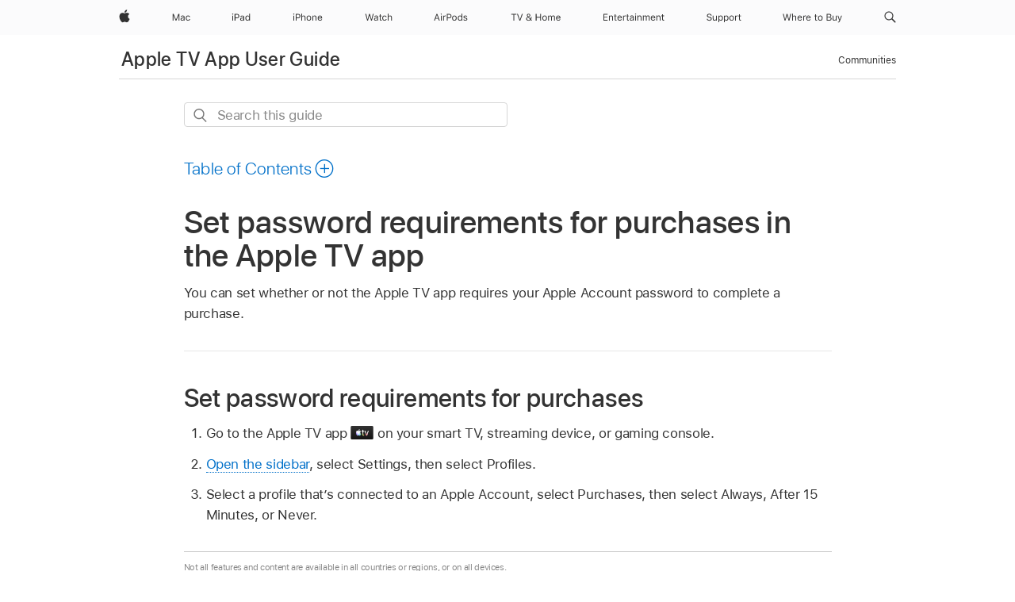

--- FILE ---
content_type: text/html;charset=utf-8
request_url: https://support.apple.com/en-vn/guide/tvapp/atvb039e4fe0/web
body_size: 22250
content:

    
<!DOCTYPE html>
<html lang="en" prefix="og: http://ogp.me/ns#" dir=ltr>

<head>
	<meta name="viewport" content="width=device-width, initial-scale=1" />
	<meta http-equiv="content-type" content="text/html; charset=UTF-8" />
	<title lang="en">Set password requirements for purchases in the Apple TV app - Apple Support (VN)</title>
	<link rel="dns-prefetch" href="https://www.apple.com/" />
	<link rel="preconnect" href="https://www.apple.com/" crossorigin />
	<link rel="canonical" href="https://support.apple.com/en-vn/guide/tvapp/atvb039e4fe0/web" />
	<link rel="apple-touch-icon" href="/favicon.ico">
    <link rel="icon" type="image/png" href="/favicon.ico">
	
	
		<meta name="description" content="You can set whether or not the Apple TV app requires your Apple Account password to complete a purchase." />
		<meta property="og:url" content="https://support.apple.com/en-vn/guide/tvapp/atvb039e4fe0/web" />
		<meta property="og:title" content="Set password requirements for purchases in the Apple TV app" />
		<meta property="og:description" content="You can set whether or not the Apple TV app requires your Apple Account password to complete a purchase." />
		<meta property="og:site_name" content="Apple Support" />
		<meta property="og:locale" content="en_VN" />
		<meta property="og:type" content="article" />
		<meta name="ac-gn-search-field[locale]" content="en_VN" />
	

	
	
	
	
		<link rel="alternate" hreflang="ar-kw" href="https://support.apple.com/ar-kw/guide/tvapp/atvb039e4fe0/web">
	
		<link rel="alternate" hreflang="en-il" href="https://support.apple.com/en-il/guide/tvapp/atvb039e4fe0/web">
	
		<link rel="alternate" hreflang="ms-my" href="https://support.apple.com/ms-my/guide/tvapp/atvb039e4fe0/web">
	
		<link rel="alternate" hreflang="en-in" href="https://support.apple.com/en-in/guide/tvapp/atvb039e4fe0/web">
	
		<link rel="alternate" hreflang="en-ae" href="https://support.apple.com/en-ae/guide/tvapp/atvb039e4fe0/web">
	
		<link rel="alternate" hreflang="ta-in" href="https://support.apple.com/ta-in/guide/tvapp/atvb039e4fe0/web">
	
		<link rel="alternate" hreflang="no-no" href="https://support.apple.com/no-no/guide/tvapp/atvb039e4fe0/web">
	
		<link rel="alternate" hreflang="en-al" href="https://support.apple.com/en-al/guide/tvapp/atvb039e4fe0/web">
	
		<link rel="alternate" hreflang="en-is" href="https://support.apple.com/en-is/guide/tvapp/atvb039e4fe0/web">
	
		<link rel="alternate" hreflang="el-gr" href="https://support.apple.com/el-gr/guide/tvapp/atvb039e4fe0/web">
	
		<link rel="alternate" hreflang="en-am" href="https://support.apple.com/en-am/guide/tvapp/atvb039e4fe0/web">
	
		<link rel="alternate" hreflang="nl-nl" href="https://support.apple.com/nl-nl/guide/tvapp/atvb039e4fe0/web">
	
		<link rel="alternate" hreflang="en-az" href="https://support.apple.com/en-az/guide/tvapp/atvb039e4fe0/web">
	
		<link rel="alternate" hreflang="or-in" href="https://support.apple.com/or-in/guide/tvapp/atvb039e4fe0/web">
	
		<link rel="alternate" hreflang="hu-hu" href="https://support.apple.com/hu-hu/guide/tvapp/atvb039e4fe0/web">
	
		<link rel="alternate" hreflang="ml-in" href="https://support.apple.com/ml-in/guide/tvapp/atvb039e4fe0/web">
	
		<link rel="alternate" hreflang="en-jo" href="https://support.apple.com/en-jo/guide/tvapp/atvb039e4fe0/web">
	
		<link rel="alternate" hreflang="en-bh" href="https://support.apple.com/en-bh/guide/tvapp/atvb039e4fe0/web">
	
		<link rel="alternate" hreflang="es-cl" href="https://support.apple.com/es-cl/guide/tvapp/atvb039e4fe0/web">
	
		<link rel="alternate" hreflang="fr-sn" href="https://support.apple.com/fr-sn/guide/tvapp/atvb039e4fe0/web">
	
		<link rel="alternate" hreflang="fr-ca" href="https://support.apple.com/fr-ca/guide/tvapp/atvb039e4fe0/web">
	
		<link rel="alternate" hreflang="es-co" href="https://support.apple.com/es-co/guide/tvapp/atvb039e4fe0/web">
	
		<link rel="alternate" hreflang="pl-pl" href="https://support.apple.com/pl-pl/guide/tvapp/atvb039e4fe0/web">
	
		<link rel="alternate" hreflang="en-bn" href="https://support.apple.com/en-bn/guide/tvapp/atvb039e4fe0/web">
	
		<link rel="alternate" hreflang="pt-pt" href="https://support.apple.com/pt-pt/guide/tvapp/atvb039e4fe0/web">
	
		<link rel="alternate" hreflang="en-sa" href="https://support.apple.com/en-sa/guide/tvapp/atvb039e4fe0/web">
	
		<link rel="alternate" hreflang="fr-be" href="https://support.apple.com/fr-be/guide/tvapp/atvb039e4fe0/web">
	
		<link rel="alternate" hreflang="ar-eg" href="https://support.apple.com/ar-eg/guide/tvapp/atvb039e4fe0/web">
	
		<link rel="alternate" hreflang="en-bw" href="https://support.apple.com/en-bw/guide/tvapp/atvb039e4fe0/web">
	
		<link rel="alternate" hreflang="en-by" href="https://support.apple.com/en-by/guide/tvapp/atvb039e4fe0/web">
	
		<link rel="alternate" hreflang="en-ke" href="https://support.apple.com/en-ke/guide/tvapp/atvb039e4fe0/web">
	
		<link rel="alternate" hreflang="en-om" href="https://support.apple.com/en-om/guide/tvapp/atvb039e4fe0/web">
	
		<link rel="alternate" hreflang="en-ge" href="https://support.apple.com/en-ge/guide/tvapp/atvb039e4fe0/web">
	
		<link rel="alternate" hreflang="zh-mo" href="https://support.apple.com/zh-mo/guide/tvapp/atvb039e4fe0/web">
	
		<link rel="alternate" hreflang="de-at" href="https://support.apple.com/de-at/guide/tvapp/atvb039e4fe0/web">
	
		<link rel="alternate" hreflang="en-gu" href="https://support.apple.com/en-gu/guide/tvapp/atvb039e4fe0/web">
	
		<link rel="alternate" hreflang="en-gw" href="https://support.apple.com/en-gw/guide/tvapp/atvb039e4fe0/web">
	
		<link rel="alternate" hreflang="fr-gn" href="https://support.apple.com/fr-gn/guide/tvapp/atvb039e4fe0/web">
	
		<link rel="alternate" hreflang="fr-gq" href="https://support.apple.com/fr-gq/guide/tvapp/atvb039e4fe0/web">
	
		<link rel="alternate" hreflang="cs-cz" href="https://support.apple.com/cs-cz/guide/tvapp/atvb039e4fe0/web">
	
		<link rel="alternate" hreflang="en-ph" href="https://support.apple.com/en-ph/guide/tvapp/atvb039e4fe0/web">
	
		<link rel="alternate" hreflang="zh-tw" href="https://support.apple.com/zh-tw/guide/tvapp/atvb039e4fe0/web">
	
		<link rel="alternate" hreflang="ko-kr" href="https://support.apple.com/ko-kr/guide/tvapp/atvb039e4fe0/web">
	
		<link rel="alternate" hreflang="sk-sk" href="https://support.apple.com/sk-sk/guide/tvapp/atvb039e4fe0/web">
	
		<link rel="alternate" hreflang="ru-ru" href="https://support.apple.com/ru-ru/guide/tvapp/atvb039e4fe0/web">
	
		<link rel="alternate" hreflang="ar-om" href="https://support.apple.com/ar-om/guide/tvapp/atvb039e4fe0/web">
	
		<link rel="alternate" hreflang="en-qa" href="https://support.apple.com/en-qa/guide/tvapp/atvb039e4fe0/web">
	
		<link rel="alternate" hreflang="sv-se" href="https://support.apple.com/sv-se/guide/tvapp/atvb039e4fe0/web">
	
		<link rel="alternate" hreflang="mr-in" href="https://support.apple.com/mr-in/guide/tvapp/atvb039e4fe0/web">
	
		<link rel="alternate" hreflang="da-dk" href="https://support.apple.com/da-dk/guide/tvapp/atvb039e4fe0/web">
	
		<link rel="alternate" hreflang="uk-ua" href="https://support.apple.com/uk-ua/guide/tvapp/atvb039e4fe0/web">
	
		<link rel="alternate" hreflang="en-us" href="https://support.apple.com/guide/tvapp/atvb039e4fe0/web">
	
		<link rel="alternate" hreflang="en-mk" href="https://support.apple.com/en-mk/guide/tvapp/atvb039e4fe0/web">
	
		<link rel="alternate" hreflang="en-mn" href="https://support.apple.com/en-mn/guide/tvapp/atvb039e4fe0/web">
	
		<link rel="alternate" hreflang="gu-in" href="https://support.apple.com/gu-in/guide/tvapp/atvb039e4fe0/web">
	
		<link rel="alternate" hreflang="en-eg" href="https://support.apple.com/en-eg/guide/tvapp/atvb039e4fe0/web">
	
		<link rel="alternate" hreflang="en-mo" href="https://support.apple.com/en-mo/guide/tvapp/atvb039e4fe0/web">
	
		<link rel="alternate" hreflang="en-uz" href="https://support.apple.com/en-uz/guide/tvapp/atvb039e4fe0/web">
	
		<link rel="alternate" hreflang="fr-ne" href="https://support.apple.com/fr-ne/guide/tvapp/atvb039e4fe0/web">
	
		<link rel="alternate" hreflang="en-mt" href="https://support.apple.com/en-mt/guide/tvapp/atvb039e4fe0/web">
	
		<link rel="alternate" hreflang="nl-be" href="https://support.apple.com/nl-be/guide/tvapp/atvb039e4fe0/web">
	
		<link rel="alternate" hreflang="en-mz" href="https://support.apple.com/en-mz/guide/tvapp/atvb039e4fe0/web">
	
		<link rel="alternate" hreflang="te-in" href="https://support.apple.com/te-in/guide/tvapp/atvb039e4fe0/web">
	
		<link rel="alternate" hreflang="fr-ml" href="https://support.apple.com/fr-ml/guide/tvapp/atvb039e4fe0/web">
	
		<link rel="alternate" hreflang="fr-mu" href="https://support.apple.com/fr-mu/guide/tvapp/atvb039e4fe0/web">
	
		<link rel="alternate" hreflang="en-ng" href="https://support.apple.com/en-ng/guide/tvapp/atvb039e4fe0/web">
	
		<link rel="alternate" hreflang="el-cy" href="https://support.apple.com/el-cy/guide/tvapp/atvb039e4fe0/web">
	
		<link rel="alternate" hreflang="en-vn" href="https://support.apple.com/en-vn/guide/tvapp/atvb039e4fe0/web">
	
		<link rel="alternate" hreflang="ja-jp" href="https://support.apple.com/ja-jp/guide/tvapp/atvb039e4fe0/web">
	
		<link rel="alternate" hreflang="de-ch" href="https://support.apple.com/de-ch/guide/tvapp/atvb039e4fe0/web">
	
		<link rel="alternate" hreflang="ar-qa" href="https://support.apple.com/ar-qa/guide/tvapp/atvb039e4fe0/web">
	
		<link rel="alternate" hreflang="zh-sg" href="https://support.apple.com/zh-sg/guide/tvapp/atvb039e4fe0/web">
	
		<link rel="alternate" hreflang="it-ch" href="https://support.apple.com/it-ch/guide/tvapp/atvb039e4fe0/web">
	
		<link rel="alternate" hreflang="tr-tr" href="https://support.apple.com/tr-tr/guide/tvapp/atvb039e4fe0/web">
	
		<link rel="alternate" hreflang="fr-fr" href="https://support.apple.com/fr-fr/guide/tvapp/atvb039e4fe0/web">
	
		<link rel="alternate" hreflang="vi-vn" href="https://support.apple.com/vi-vn/guide/tvapp/atvb039e4fe0/web">
	
		<link rel="alternate" hreflang="fi-fi" href="https://support.apple.com/fi-fi/guide/tvapp/atvb039e4fe0/web">
	
		<link rel="alternate" hreflang="en-kg" href="https://support.apple.com/en-kg/guide/tvapp/atvb039e4fe0/web">
	
		<link rel="alternate" hreflang="en-ca" href="https://support.apple.com/en-ca/guide/tvapp/atvb039e4fe0/web">
	
		<link rel="alternate" hreflang="fr-tn" href="https://support.apple.com/fr-tn/guide/tvapp/atvb039e4fe0/web">
	
		<link rel="alternate" hreflang="ar-ae" href="https://support.apple.com/ar-ae/guide/tvapp/atvb039e4fe0/web">
	
		<link rel="alternate" hreflang="en-kw" href="https://support.apple.com/en-kw/guide/tvapp/atvb039e4fe0/web">
	
		<link rel="alternate" hreflang="bn-in" href="https://support.apple.com/bn-in/guide/tvapp/atvb039e4fe0/web">
	
		<link rel="alternate" hreflang="en-kz" href="https://support.apple.com/en-kz/guide/tvapp/atvb039e4fe0/web">
	
		<link rel="alternate" hreflang="fr-cf" href="https://support.apple.com/fr-cf/guide/tvapp/atvb039e4fe0/web">
	
		<link rel="alternate" hreflang="fr-ci" href="https://support.apple.com/fr-ci/guide/tvapp/atvb039e4fe0/web">
	
		<link rel="alternate" hreflang="pa-in" href="https://support.apple.com/pa-in/guide/tvapp/atvb039e4fe0/web">
	
		<link rel="alternate" hreflang="fr-ch" href="https://support.apple.com/fr-ch/guide/tvapp/atvb039e4fe0/web">
	
		<link rel="alternate" hreflang="es-us" href="https://support.apple.com/es-us/guide/tvapp/atvb039e4fe0/web">
	
		<link rel="alternate" hreflang="kn-in" href="https://support.apple.com/kn-in/guide/tvapp/atvb039e4fe0/web">
	
		<link rel="alternate" hreflang="fr-cm" href="https://support.apple.com/fr-cm/guide/tvapp/atvb039e4fe0/web">
	
		<link rel="alternate" hreflang="en-lb" href="https://support.apple.com/en-lb/guide/tvapp/atvb039e4fe0/web">
	
		<link rel="alternate" hreflang="en-tj" href="https://support.apple.com/en-tj/guide/tvapp/atvb039e4fe0/web">
	
		<link rel="alternate" hreflang="en-tm" href="https://support.apple.com/en-tm/guide/tvapp/atvb039e4fe0/web">
	
		<link rel="alternate" hreflang="ar-sa" href="https://support.apple.com/ar-sa/guide/tvapp/atvb039e4fe0/web">
	
		<link rel="alternate" hreflang="de-de" href="https://support.apple.com/de-de/guide/tvapp/atvb039e4fe0/web">
	
		<link rel="alternate" hreflang="ca-es" href="https://support.apple.com/ca-es/guide/tvapp/atvb039e4fe0/web">
	
		<link rel="alternate" hreflang="en-lk" href="https://support.apple.com/en-lk/guide/tvapp/atvb039e4fe0/web">
	
		<link rel="alternate" hreflang="fr-ma" href="https://support.apple.com/fr-ma/guide/tvapp/atvb039e4fe0/web">
	
		<link rel="alternate" hreflang="zh-hk" href="https://support.apple.com/zh-hk/guide/tvapp/atvb039e4fe0/web">
	
		<link rel="alternate" hreflang="pt-br" href="https://support.apple.com/pt-br/guide/tvapp/atvb039e4fe0/web">
	
		<link rel="alternate" hreflang="de-li" href="https://support.apple.com/de-li/guide/tvapp/atvb039e4fe0/web">
	
		<link rel="alternate" hreflang="es-es" href="https://support.apple.com/es-es/guide/tvapp/atvb039e4fe0/web">
	
		<link rel="alternate" hreflang="ar-bh" href="https://support.apple.com/ar-bh/guide/tvapp/atvb039e4fe0/web">
	
		<link rel="alternate" hreflang="fr-mg" href="https://support.apple.com/fr-mg/guide/tvapp/atvb039e4fe0/web">
	
		<link rel="alternate" hreflang="ar-jo" href="https://support.apple.com/ar-jo/guide/tvapp/atvb039e4fe0/web">
	
		<link rel="alternate" hreflang="es-mx" href="https://support.apple.com/es-mx/guide/tvapp/atvb039e4fe0/web">
	
		<link rel="alternate" hreflang="it-it" href="https://support.apple.com/it-it/guide/tvapp/atvb039e4fe0/web">
	
		<link rel="alternate" hreflang="ur-in" href="https://support.apple.com/ur-in/guide/tvapp/atvb039e4fe0/web">
	
		<link rel="alternate" hreflang="id-id" href="https://support.apple.com/id-id/guide/tvapp/atvb039e4fe0/web">
	
		<link rel="alternate" hreflang="de-lu" href="https://support.apple.com/de-lu/guide/tvapp/atvb039e4fe0/web">
	
		<link rel="alternate" hreflang="en-md" href="https://support.apple.com/en-md/guide/tvapp/atvb039e4fe0/web">
	
		<link rel="alternate" hreflang="fr-lu" href="https://support.apple.com/fr-lu/guide/tvapp/atvb039e4fe0/web">
	
		<link rel="alternate" hreflang="en-me" href="https://support.apple.com/en-me/guide/tvapp/atvb039e4fe0/web">
	
		<link rel="alternate" hreflang="th-th" href="https://support.apple.com/th-th/guide/tvapp/atvb039e4fe0/web">
	

		<link rel="preload" as="style" href="/clientside/build/apd-sasskit.built.css" onload="this.onload=null;this.rel='stylesheet'">
		<noscript>
			<link rel="stylesheet" href="/clientside/build/apd-sasskit.built.css" type="text/css" />
		</noscript>

		
			<link rel="preload" as="style" href="/clientside/build/app-apd.css" onload="this.onload=null;this.rel='stylesheet'">
			<noscript>
				<link rel="stylesheet" href="/clientside/build/app-apd.css" type="text/css" />
			</noscript>
    	

	
    <link rel="preload" as="style"
        href="//www.apple.com/wss/fonts?families=SF+Pro,v1:200,300,400,500,600|SF+Pro+Icons,v1"
        onload="this.onload=null;this.rel='stylesheet'">
    <noscript>
        <link rel="stylesheet" href="//www.apple.com/wss/fonts?families=SF+Pro,v1:200,300,400,500,600|SF+Pro+Icons,v1" type="text/css" />
    </noscript>


	<script>
 
    var _applemd = {
        page: {
            
            site_section: "kb",
            
            content_type: "bk",
            info_type: "",
            topics: "",
            in_house: "",
            locale: "en-vn",
            
                content_template: "topic",
            
            friendly_content: {
                title: `Apple TV App User Guide`,
                publish_date: "12122025",
                
                    topic_id:   "ATVB039E4FE0",
                    article_id        :   "BK_E490804CCE7BF51A6A2928F02C2BF00B_ATVB039E4FE0",
                    product_version   :   "tvapp, 1.0",
                    os_version        :   ", 1.0",
                    article_version   :   "1"
                
            },
            
            
        },
        
            product: "tvapp"
        
    };
    const isMobilePlayer = /iPhone|iPod|Android/i.test(navigator.userAgent);
    

</script>

	
	<script>
		var data = {	
			showHelpFulfeedBack: true,
			id: "BK_E490804CCE7BF51A6A2928F02C2BF00B_ATVB039E4FE0",
			locale: "en_US",
			podCookie: "vn~en",
			source : "",
			isSecureEnv: false,
			dtmPageSource: "topic",
			domain: "support.apple.com",
			isNeighborJsEnabled: true,
            dtmPageName: "acs.pageload"
		}
		window.appState = JSON.stringify(data);
	</script>
	 
		<script src="/clientside/build/nn.js" type="text/javascript" charset="utf-8"></script>
<script>
    
     var neighborInitData = {
        appDataSchemaVersion: '1.0.0',
        webVitalDataThrottlingPercentage: 100,
        reportThrottledWebVitalDataTypes: ['system:dom-content-loaded', 'system:load', 'system:unfocus', 'system:focus', 'system:unload', 'system:page-hide', 'system:visibility-change-visible', 'system:visibility-change-hidden', 'system:event', 'app:load', 'app:unload', 'app:event'],
        trackMarcomSearch: true,
        trackSurvey: true,
        
        endpoint: 'https://supportmetrics.apple.com/content/services/stats'
    }
</script>

	



</head>


	<body dir="ltr" data-istaskopen="false" lang="en" class="ac-gn-current-support no-js AppleTopic apd-topic" data-designversion="2" itemscope
		itemtype="https://schema.org/TechArticle">

    
	
		





		 <meta name="globalnav-store-key" content="S2A49YFKJF2JAT22K" />
<meta name="globalnav-search-field[name]" content="q" />
<meta name="globalnav-search-field[action]" content="https://support.apple.com/kb/index" />
<meta name="globalnav-search-field[src]" content="globalnav_support" />
<meta name="globalnav-search-field[type]" content="organic" />
<meta name="globalnav-search-field[page]" content="search" />
<meta name="globalnav-search-field[locale]" content="en_VN" />
<meta name="globalnav-search-field[placeholder]" content="Search Support" />
<link
  rel="stylesheet"
  type="text/css"
  href="https://www.apple.com/api-www/global-elements/global-header/v1/assets/globalheader.css"
/>
<div id="globalheader" class="globalnav-scrim globalheader-light"><aside id="globalmessage-segment" lang="en-VN" dir="ltr" class="globalmessage-segment"><ul data-strings="{}" class="globalmessage-segment-content"></ul></aside><nav id="globalnav" lang="en-VN" dir="ltr" aria-label="Global" data-analytics-element-engagement-start="globalnav:onFlyoutOpen" data-analytics-element-engagement-end="globalnav:onFlyoutClose" data-analytics-activitymap-region-id="global nav" data-analytics-region="global nav" class="globalnav no-js   "><div class="globalnav-content"><div class="globalnav-item globalnav-menuback"><button aria-label="Main menu" class="globalnav-menuback-button"><span class="globalnav-chevron-icon"><svg height="48" viewBox="0 0 9 48" width="9" xmlns="http://www.w3.org/2000/svg"><path d="m1.5618 24.0621 6.5581-6.4238c.2368-.2319.2407-.6118.0088-.8486-.2324-.2373-.6123-.2407-.8486-.0088l-7 6.8569c-.1157.1138-.1807.2695-.1802.4316.001.1621.0674.3174.1846.4297l7 6.7241c.1162.1118.2661.1675.4155.1675.1577 0 .3149-.062.4326-.1846.2295-.2388.2222-.6187-.0171-.8481z"></path></svg></span></button></div><ul id="globalnav-list" class="globalnav-list"><li data-analytics-element-engagement="globalnav hover - apple" class="
				globalnav-item
				globalnav-item-apple
				
				
			"><a href="https://www.apple.com/vn/" data-globalnav-item-name="apple" data-analytics-title="apple home" aria-label="Apple" class="globalnav-link globalnav-link-apple"><span class="globalnav-image-regular globalnav-link-image"><svg height="44" viewBox="0 0 14 44" width="14" xmlns="http://www.w3.org/2000/svg"><path d="m13.0729 17.6825a3.61 3.61 0 0 0 -1.7248 3.0365 3.5132 3.5132 0 0 0 2.1379 3.2223 8.394 8.394 0 0 1 -1.0948 2.2618c-.6816.9812-1.3943 1.9623-2.4787 1.9623s-1.3633-.63-2.613-.63c-1.2187 0-1.6525.6507-2.644.6507s-1.6834-.9089-2.4787-2.0243a9.7842 9.7842 0 0 1 -1.6628-5.2776c0-3.0984 2.014-4.7405 3.9969-4.7405 1.0535 0 1.9314.6919 2.5924.6919.63 0 1.6112-.7333 2.8092-.7333a3.7579 3.7579 0 0 1 3.1604 1.5802zm-3.7284-2.8918a3.5615 3.5615 0 0 0 .8469-2.22 1.5353 1.5353 0 0 0 -.031-.32 3.5686 3.5686 0 0 0 -2.3445 1.2084 3.4629 3.4629 0 0 0 -.8779 2.1585 1.419 1.419 0 0 0 .031.2892 1.19 1.19 0 0 0 .2169.0207 3.0935 3.0935 0 0 0 2.1586-1.1368z"></path></svg></span><span class="globalnav-image-compact globalnav-link-image"><svg height="48" viewBox="0 0 17 48" width="17" xmlns="http://www.w3.org/2000/svg"><path d="m15.5752 19.0792a4.2055 4.2055 0 0 0 -2.01 3.5376 4.0931 4.0931 0 0 0 2.4908 3.7542 9.7779 9.7779 0 0 1 -1.2755 2.6351c-.7941 1.1431-1.6244 2.2862-2.8878 2.2862s-1.5883-.734-3.0443-.734c-1.42 0-1.9252.7581-3.08.7581s-1.9611-1.0589-2.8876-2.3584a11.3987 11.3987 0 0 1 -1.9373-6.1487c0-3.61 2.3464-5.523 4.6566-5.523 1.2274 0 2.25.8062 3.02.8062.734 0 1.8771-.8543 3.2729-.8543a4.3778 4.3778 0 0 1 3.6822 1.841zm-6.8586-2.0456a1.3865 1.3865 0 0 1 -.2527-.024 1.6557 1.6557 0 0 1 -.0361-.337 4.0341 4.0341 0 0 1 1.0228-2.5148 4.1571 4.1571 0 0 1 2.7314-1.4078 1.7815 1.7815 0 0 1 .0361.373 4.1487 4.1487 0 0 1 -.9867 2.587 3.6039 3.6039 0 0 1 -2.5148 1.3236z"></path></svg></span><span class="globalnav-link-text">Apple</span></a></li><li data-topnav-flyout-item="menu" data-topnav-flyout-label="Menu" role="none" class="globalnav-item globalnav-menu"><div data-topnav-flyout="menu" class="globalnav-flyout"><div class="globalnav-menu-list"><div data-analytics-element-engagement="globalnav hover - mac" class="
				globalnav-item
				globalnav-item-mac
				globalnav-item-menu
				
			"><ul role="none" class="globalnav-submenu-trigger-group"><li class="globalnav-submenu-trigger-item"><a href="https://www.apple.com/vn/mac/" data-globalnav-item-name="mac" data-topnav-flyout-trigger-compact="true" data-analytics-title="mac" data-analytics-element-engagement="hover - mac" aria-label="Mac" class="globalnav-link globalnav-submenu-trigger-link globalnav-link-mac"><span class="globalnav-link-text-container"><span class="globalnav-image-regular globalnav-link-image"><svg height="44" viewBox="0 0 23 44" width="23" xmlns="http://www.w3.org/2000/svg"><path d="m8.1558 25.9987v-6.457h-.0703l-2.666 6.457h-.8907l-2.666-6.457h-.0703v6.457h-.9844v-8.4551h1.2246l2.8945 7.0547h.0938l2.8945-7.0547h1.2246v8.4551zm2.5166-1.7696c0-1.1309.832-1.7812 2.3027-1.8691l1.8223-.1113v-.5742c0-.7793-.4863-1.207-1.4297-1.207-.7559 0-1.2832.2871-1.4238.7852h-1.0195c.1348-1.0137 1.1309-1.6816 2.4785-1.6816 1.541 0 2.4023.791 2.4023 2.1035v4.3242h-.9609v-.9318h-.0938c-.4102.6738-1.1016 1.043-1.9453 1.043-1.2246 0-2.1328-.7266-2.1328-1.8809zm4.125-.5859v-.5801l-1.6992.1113c-.9609.0645-1.3828.3984-1.3828 1.0312 0 .6445.5449 1.0195 1.2773 1.0195 1.0371.0001 1.8047-.6796 1.8047-1.5819zm6.958-2.0273c-.1641-.627-.7207-1.1367-1.6289-1.1367-1.1367 0-1.8516.9082-1.8516 2.3379 0 1.459.7266 2.3848 1.8516 2.3848.8496 0 1.4414-.3926 1.6289-1.1074h1.0195c-.1816 1.1602-1.125 2.0156-2.6426 2.0156-1.7695 0-2.9004-1.2832-2.9004-3.293 0-1.9688 1.125-3.2461 2.8945-3.2461 1.5352 0 2.4727.9199 2.6484 2.0449z"></path></svg></span><span class="globalnav-link-text">Mac</span></span></a></li></ul></div><div data-analytics-element-engagement="globalnav hover - ipad" class="
				globalnav-item
				globalnav-item-ipad
				globalnav-item-menu
				
			"><ul role="none" class="globalnav-submenu-trigger-group"><li class="globalnav-submenu-trigger-item"><a href="https://www.apple.com/vn/ipad/" data-globalnav-item-name="ipad" data-topnav-flyout-trigger-compact="true" data-analytics-title="ipad" data-analytics-element-engagement="hover - ipad" aria-label="iPad" class="globalnav-link globalnav-submenu-trigger-link globalnav-link-ipad"><span class="globalnav-link-text-container"><span class="globalnav-image-regular globalnav-link-image"><svg height="44" viewBox="0 0 24 44" width="24" xmlns="http://www.w3.org/2000/svg"><path d="m14.9575 23.7002c0 .902-.768 1.582-1.805 1.582-.732 0-1.277-.375-1.277-1.02 0-.632.422-.966 1.383-1.031l1.699-.111zm-1.395-4.072c-1.347 0-2.343.668-2.478 1.681h1.019c.141-.498.668-.785 1.424-.785.944 0 1.43.428 1.43 1.207v.574l-1.822.112c-1.471.088-2.303.738-2.303 1.869 0 1.154.908 1.881 2.133 1.881.844 0 1.535-.369 1.945-1.043h.094v.931h.961v-4.324c0-1.312-.862-2.103-2.403-2.103zm6.769 5.575c-1.155 0-1.846-.885-1.846-2.361 0-1.471.697-2.362 1.846-2.362 1.142 0 1.857.914 1.857 2.362 0 1.459-.709 2.361-1.857 2.361zm1.834-8.027v3.503h-.088c-.358-.691-1.102-1.107-1.981-1.107-1.605 0-2.654 1.289-2.654 3.27 0 1.986 1.037 3.269 2.654 3.269.873 0 1.623-.416 2.022-1.119h.093v1.008h.961v-8.824zm-15.394 4.869h-1.863v-3.563h1.863c1.225 0 1.899.639 1.899 1.799 0 1.119-.697 1.764-1.899 1.764zm.276-4.5h-3.194v8.455h1.055v-3.018h2.127c1.588 0 2.719-1.119 2.719-2.701 0-1.611-1.108-2.736-2.707-2.736zm-6.064 8.454h1.008v-6.316h-1.008zm-.199-8.237c0-.387.316-.704.703-.704s.703.317.703.704c0 .386-.316.703-.703.703s-.703-.317-.703-.703z"></path></svg></span><span class="globalnav-link-text">iPad</span></span></a></li></ul></div><div data-analytics-element-engagement="globalnav hover - iphone" class="
				globalnav-item
				globalnav-item-iphone
				globalnav-item-menu
				
			"><ul role="none" class="globalnav-submenu-trigger-group"><li class="globalnav-submenu-trigger-item"><a href="https://www.apple.com/vn/iphone/" data-globalnav-item-name="iphone" data-topnav-flyout-trigger-compact="true" data-analytics-title="iphone" data-analytics-element-engagement="hover - iphone" aria-label="iPhone" class="globalnav-link globalnav-submenu-trigger-link globalnav-link-iphone"><span class="globalnav-link-text-container"><span class="globalnav-image-regular globalnav-link-image"><svg height="44" viewBox="0 0 38 44" width="38" xmlns="http://www.w3.org/2000/svg"><path d="m32.7129 22.3203h3.48c-.023-1.119-.691-1.857-1.693-1.857-1.008 0-1.711.738-1.787 1.857zm4.459 2.045c-.293 1.078-1.277 1.746-2.66 1.746-1.752 0-2.848-1.266-2.848-3.264 0-1.986 1.113-3.275 2.848-3.275 1.705 0 2.742 1.213 2.742 3.176v.386h-4.541v.047c.053 1.248.75 2.039 1.822 2.039.815 0 1.366-.298 1.629-.855zm-12.282-4.682h.961v.996h.094c.316-.697.932-1.107 1.898-1.107 1.418 0 2.209.838 2.209 2.338v4.09h-1.007v-3.844c0-1.137-.481-1.676-1.489-1.676s-1.658.674-1.658 1.781v3.739h-1.008zm-2.499 3.158c0-1.5-.674-2.361-1.869-2.361-1.196 0-1.87.861-1.87 2.361 0 1.495.674 2.362 1.87 2.362 1.195 0 1.869-.867 1.869-2.362zm-4.782 0c0-2.033 1.114-3.269 2.913-3.269 1.798 0 2.912 1.236 2.912 3.269 0 2.028-1.114 3.27-2.912 3.27-1.799 0-2.913-1.242-2.913-3.27zm-6.636-5.666h1.008v3.504h.093c.317-.697.979-1.107 1.946-1.107 1.336 0 2.179.855 2.179 2.338v4.09h-1.007v-3.844c0-1.119-.504-1.676-1.459-1.676-1.131 0-1.752.715-1.752 1.781v3.739h-1.008zm-6.015 4.87h1.863c1.202 0 1.899-.645 1.899-1.764 0-1.16-.674-1.799-1.899-1.799h-1.863zm2.139-4.5c1.599 0 2.707 1.125 2.707 2.736 0 1.582-1.131 2.701-2.719 2.701h-2.127v3.018h-1.055v-8.455zm-6.114 8.454h1.008v-6.316h-1.008zm-.2-8.238c0-.386.317-.703.703-.703.387 0 .704.317.704.703 0 .387-.317.704-.704.704-.386 0-.703-.317-.703-.704z"></path></svg></span><span class="globalnav-link-text">iPhone</span></span></a></li></ul></div><div data-analytics-element-engagement="globalnav hover - watch" class="
				globalnav-item
				globalnav-item-watch
				globalnav-item-menu
				
			"><ul role="none" class="globalnav-submenu-trigger-group"><li class="globalnav-submenu-trigger-item"><a href="https://www.apple.com/vn/watch/" data-globalnav-item-name="watch" data-topnav-flyout-trigger-compact="true" data-analytics-title="watch" data-analytics-element-engagement="hover - watch" aria-label="Watch" class="globalnav-link globalnav-submenu-trigger-link globalnav-link-watch"><span class="globalnav-link-text-container"><span class="globalnav-image-regular globalnav-link-image"><svg height="44" viewBox="0 0 35 44" width="35" xmlns="http://www.w3.org/2000/svg"><path d="m28.9819 17.1758h1.008v3.504h.094c.316-.697.978-1.108 1.945-1.108 1.336 0 2.18.856 2.18 2.338v4.09h-1.008v-3.844c0-1.119-.504-1.675-1.459-1.675-1.131 0-1.752.715-1.752 1.781v3.738h-1.008zm-2.42 4.441c-.164-.627-.721-1.136-1.629-1.136-1.137 0-1.852.908-1.852 2.338 0 1.459.727 2.384 1.852 2.384.849 0 1.441-.392 1.629-1.107h1.019c-.182 1.16-1.125 2.016-2.642 2.016-1.77 0-2.901-1.284-2.901-3.293 0-1.969 1.125-3.247 2.895-3.247 1.535 0 2.472.92 2.648 2.045zm-6.533-3.568v1.635h1.407v.844h-1.407v3.574c0 .744.282 1.06.938 1.06.182 0 .281-.006.469-.023v.85c-.2.035-.393.058-.592.058-1.301 0-1.822-.48-1.822-1.687v-3.832h-1.02v-.844h1.02v-1.635zm-4.2 5.596v-.58l-1.699.111c-.961.064-1.383.398-1.383 1.031 0 .645.545 1.02 1.277 1.02 1.038 0 1.805-.68 1.805-1.582zm-4.125.586c0-1.131.832-1.782 2.303-1.869l1.822-.112v-.574c0-.779-.486-1.207-1.43-1.207-.755 0-1.283.287-1.423.785h-1.02c.135-1.014 1.131-1.682 2.479-1.682 1.541 0 2.402.792 2.402 2.104v4.324h-.961v-.931h-.094c-.41.673-1.101 1.043-1.945 1.043-1.225 0-2.133-.727-2.133-1.881zm-7.684 1.769h-.996l-2.303-8.455h1.101l1.682 6.873h.07l1.893-6.873h1.066l1.893 6.873h.07l1.682-6.873h1.101l-2.302 8.455h-.996l-1.946-6.674h-.07z"></path></svg></span><span class="globalnav-link-text">Watch</span></span></a></li></ul></div><div data-analytics-element-engagement="globalnav hover - airpods" class="
				globalnav-item
				globalnav-item-airpods
				globalnav-item-menu
				
			"><ul role="none" class="globalnav-submenu-trigger-group"><li class="globalnav-submenu-trigger-item"><a href="https://www.apple.com/vn/airpods/" data-globalnav-item-name="airpods" data-topnav-flyout-trigger-compact="true" data-analytics-title="airpods" data-analytics-element-engagement="hover - airpods" aria-label="AirPods" class="globalnav-link globalnav-submenu-trigger-link globalnav-link-airpods"><span class="globalnav-link-text-container"><span class="globalnav-image-regular globalnav-link-image"><svg height="44" viewBox="0 0 43 44" width="43" xmlns="http://www.w3.org/2000/svg"><path d="m11.7153 19.6836h.961v.937h.094c.187-.615.914-1.048 1.752-1.048.164 0 .375.011.504.029v1.008c-.082-.024-.446-.059-.645-.059-.961 0-1.658.645-1.658 1.535v3.914h-1.008zm28.135-.111c1.324 0 2.244.656 2.379 1.693h-.996c-.135-.504-.627-.838-1.389-.838-.75 0-1.336.381-1.336.943 0 .434.352.704 1.096.885l.973.235c1.189.287 1.763.802 1.763 1.711 0 1.13-1.095 1.91-2.531 1.91-1.406 0-2.373-.674-2.484-1.723h1.037c.17.533.674.873 1.482.873.85 0 1.459-.404 1.459-.984 0-.434-.328-.727-1.002-.891l-1.084-.264c-1.183-.287-1.722-.796-1.722-1.71 0-1.049 1.013-1.84 2.355-1.84zm-6.665 5.631c-1.155 0-1.846-.885-1.846-2.362 0-1.471.697-2.361 1.846-2.361 1.142 0 1.857.914 1.857 2.361 0 1.459-.709 2.362-1.857 2.362zm1.834-8.028v3.504h-.088c-.358-.691-1.102-1.107-1.981-1.107-1.605 0-2.654 1.289-2.654 3.269 0 1.987 1.037 3.27 2.654 3.27.873 0 1.623-.416 2.022-1.119h.094v1.007h.961v-8.824zm-9.001 8.028c-1.195 0-1.869-.868-1.869-2.362 0-1.5.674-2.361 1.869-2.361 1.196 0 1.869.861 1.869 2.361 0 1.494-.673 2.362-1.869 2.362zm0-5.631c-1.799 0-2.912 1.236-2.912 3.269 0 2.028 1.113 3.27 2.912 3.27s2.912-1.242 2.912-3.27c0-2.033-1.113-3.269-2.912-3.269zm-17.071 6.427h1.008v-6.316h-1.008zm-.199-8.238c0-.387.317-.703.703-.703.387 0 .703.316.703.703s-.316.703-.703.703c-.386 0-.703-.316-.703-.703zm-6.137 4.922 1.324-3.773h.093l1.325 3.773zm1.892-5.139h-1.043l-3.117 8.455h1.107l.85-2.42h3.363l.85 2.42h1.107zm14.868 4.5h-1.864v-3.562h1.864c1.224 0 1.898.639 1.898 1.799 0 1.119-.697 1.763-1.898 1.763zm.275-4.5h-3.193v8.455h1.054v-3.017h2.127c1.588 0 2.719-1.119 2.719-2.701 0-1.612-1.107-2.737-2.707-2.737z"></path></svg></span><span class="globalnav-link-text">AirPods</span></span></a></li></ul></div><div data-analytics-element-engagement="globalnav hover - tv-home" class="
				globalnav-item
				globalnav-item-tv-home
				globalnav-item-menu
				
			"><ul role="none" class="globalnav-submenu-trigger-group"><li class="globalnav-submenu-trigger-item"><a href="https://www.apple.com/vn/tv-home/" data-globalnav-item-name="tv-home" data-topnav-flyout-trigger-compact="true" data-analytics-title="tv &amp; home" data-analytics-element-engagement="hover - tv &amp; home" aria-label="TV and Home" class="globalnav-link globalnav-submenu-trigger-link globalnav-link-tv-home"><span class="globalnav-link-text-container"><span class="globalnav-image-regular globalnav-link-image"><svg height="44" viewBox="0 0 65 44" width="65" xmlns="http://www.w3.org/2000/svg"><path d="m4.3755 26v-7.5059h-2.7246v-.9492h6.5039v.9492h-2.7246v7.5059zm7.7314 0-3.1172-8.4551h1.1074l2.4844 7.0898h.0938l2.4844-7.0898h1.1074l-3.1172 8.4551zm13.981-.8438c-.7207.6328-1.7109 1.002-2.7363 1.002-1.6816 0-2.8594-.9961-2.8594-2.4141 0-1.002.5449-1.7637 1.6758-2.3613.0762-.0352.2344-.1172.3281-.1641-.7793-.8203-1.0605-1.3652-1.0605-1.9805 0-1.084.9199-1.8926 2.1562-1.8926 1.248 0 2.1562.7969 2.1562 1.9043 0 .8672-.5215 1.5-1.8281 2.1855l2.1152 2.2734c.2637-.5273.3984-1.2188.3984-2.2734v-.1465h.9844v.1523c0 1.3125-.2344 2.2676-.6973 2.9824l1.4708 1.5764h-1.3242zm-4.541-1.4824c0 .9492.7676 1.5938 1.8984 1.5938.7676 0 1.5586-.3047 2.0215-.791l-2.3906-2.6133c-.0645.0234-.2168.0996-.2988.1406-.8145.4219-1.2305 1.0078-1.2305 1.6699zm3.2109-4.3886c0-.6562-.4746-1.1016-1.1602-1.1016-.6738 0-1.1543.457-1.1543 1.1133 0 .4688.2402.8789.9082 1.541 1.0313-.5274 1.4063-.9492 1.4063-1.5527zm13.5176 6.7148v-3.8496h-4.6406v3.8496h-1.0547v-8.4551h1.0547v3.6562h4.6406v-3.6562h1.0547v8.4551zm2.6455-3.1582c0-2.0332 1.1133-3.2695 2.9121-3.2695s2.9121 1.2363 2.9121 3.2695c0 2.0273-1.1133 3.2695-2.9121 3.2695s-2.9121-1.2422-2.9121-3.2695zm4.7812 0c0-1.5-.6738-2.3613-1.8691-2.3613s-1.8691.8613-1.8691 2.3613c0 1.4941.6738 2.3613 1.8691 2.3613s1.8691-.8672 1.8691-2.3613zm2.5054-3.1582h.9609v.9961h.0938c.2871-.7031.9199-1.1074 1.7637-1.1074.8555 0 1.4531.4512 1.7461 1.1074h.0938c.3398-.668 1.0605-1.1074 1.9336-1.1074 1.2891 0 2.0098.7383 2.0098 2.0625v4.3652h-1.0078v-4.1309c0-.9316-.4395-1.3887-1.3301-1.3887-.8789 0-1.4648.6562-1.4648 1.459v4.0606h-1.0078v-4.2891c0-.75-.5215-1.2305-1.3184-1.2305-.8262 0-1.4648.7148-1.4648 1.6055v3.9141h-1.0078v-6.3164zm15.5127 4.6816c-.293 1.0781-1.2773 1.7461-2.6602 1.7461-1.752 0-2.8477-1.2656-2.8477-3.2637 0-1.9863 1.1133-3.2754 2.8477-3.2754 1.7051 0 2.7422 1.2129 2.7422 3.1758v.3867h-4.541v.0469c.0527 1.248.75 2.0391 1.8223 2.0391.8145 0 1.3652-.2988 1.6289-.8555zm-4.459-2.0449h3.4805c-.0234-1.1191-.6914-1.8574-1.6934-1.8574-1.0078 0-1.7109.7383-1.7871 1.8574z"></path></svg></span><span class="globalnav-link-text">TV &amp; Home</span></span></a></li></ul></div><div data-analytics-element-engagement="globalnav hover - entertainment" class="
				globalnav-item
				globalnav-item-entertainment
				globalnav-item-menu
				
			"><ul role="none" class="globalnav-submenu-trigger-group"><li class="globalnav-submenu-trigger-item"><a href="https://www.apple.com/vn/entertainment/" data-globalnav-item-name="entertainment" data-topnav-flyout-trigger-compact="true" data-analytics-title="entertainment" data-analytics-element-engagement="hover - entertainment" aria-label="Entertainment" class="globalnav-link globalnav-submenu-trigger-link globalnav-link-entertainment"><span class="globalnav-link-text-container"><span class="globalnav-image-regular globalnav-link-image"><svg xmlns="http://www.w3.org/2000/svg" viewBox="0 0 77 44" width="77" height="44"><path d="m0 17.4863h5.2383v.9492h-4.1836v2.7129h3.9668v.9375h-3.9668v2.9062h4.1836v.9492h-5.2383zm6.8994 2.1387h1.0195v.9492h.0938c.3164-.668.9082-1.0605 1.8398-1.0605 1.418 0 2.209.8379 2.209 2.3379v4.0898h-1.0195v-3.8438c0-1.1367-.4688-1.6816-1.4766-1.6816s-1.6465.6797-1.6465 1.7871v3.7383h-1.0195zm7.2803 4.6758v-3.832h-.9961v-.8438h.9961v-1.6348h1.0547v1.6348h1.3828v.8438h-1.3828v3.5742c0 .7441.2578 1.043.9141 1.043.1816 0 .2812-.0059.4688-.0234v.8672c-.1992.0352-.3926.0586-.5918.0586-1.3009-.0001-1.8458-.4806-1.8458-1.6876zm3.4365-1.4942v-.0059c0-1.9512 1.1133-3.2871 2.8301-3.2871s2.7598 1.2773 2.7598 3.1641v.3984h-4.5469c.0293 1.3066.75 2.0684 1.875 2.0684.8555 0 1.3828-.4043 1.5527-.7852l.0234-.0527h1.0195l-.0117.0469c-.2168.8555-1.1191 1.6992-2.6074 1.6992-1.8046 0-2.8945-1.2656-2.8945-3.2461zm1.0606-.5449h3.4922c-.1055-1.248-.7969-1.8398-1.7285-1.8398-.9376 0-1.6524.6386-1.7637 1.8398zm5.9912-2.6367h1.0195v.9375h.0938c.2402-.6621.832-1.0488 1.6875-1.0488.1934 0 .4102.0234.5098.041v.9902c-.2109-.0352-.4043-.0586-.627-.0586-.9727 0-1.6641.6152-1.6641 1.541v3.9141h-1.0195zm4.9658 4.6758v-3.832h-.9961v-.8438h.9961v-1.6348h1.0547v1.6348h1.3828v.8438h-1.3828v3.5742c0 .7441.2578 1.043.9141 1.043.1816 0 .2812-.0059.4688-.0234v.8672c-.1992.0352-.3926.0586-.5918.0586-1.3009-.0001-1.8458-.4806-1.8458-1.6876zm3.4658-.1231v-.0117c0-1.125.832-1.7754 2.3027-1.8633l1.8105-.1113v-.5742c0-.7793-.4746-1.2012-1.418-1.2012-.7559 0-1.2539.2812-1.418.7734l-.0059.0176h-1.0195l.0059-.0352c.1641-.9902 1.125-1.6582 2.4727-1.6582 1.541 0 2.4023.791 2.4023 2.1035v4.3242h-1.0195v-.9316h-.0938c-.3984.6738-1.0605 1.043-1.9102 1.043-1.201 0-2.1092-.7265-2.1092-1.875zm2.3203.9903c1.0371 0 1.793-.6797 1.793-1.582v-.5742l-1.6875.1055c-.9609.0586-1.3828.3984-1.3828 1.0254v.0117c0 .6386.5449 1.0136 1.2773 1.0136zm4.3926-7.4649c0-.3867.3164-.7031.7031-.7031s.7031.3164.7031.7031-.3164.7031-.7031.7031-.7031-.3164-.7031-.7031zm.1875 1.9219h1.0195v6.3164h-1.0195zm2.8213 0h1.0195v.9492h.0938c.3164-.668.9082-1.0605 1.8398-1.0605 1.418 0 2.209.8379 2.209 2.3379v4.0898h-1.0195v-3.8438c0-1.1367-.4688-1.6816-1.4766-1.6816s-1.6465.6797-1.6465 1.7871v3.7383h-1.0195zm6.8818 0h1.0195v.9609h.0938c.2812-.6797.8789-1.0723 1.7051-1.0723.8555 0 1.4531.4512 1.7461 1.1074h.0938c.3398-.668 1.0605-1.1074 1.9336-1.1074 1.2891 0 2.0098.7383 2.0098 2.0625v4.3652h-1.0195v-4.1309c0-.9316-.4277-1.3945-1.3184-1.3945-.8789 0-1.459.6621-1.459 1.4648v4.0605h-1.0195v-4.2891c0-.75-.5156-1.2363-1.3125-1.2363-.8262 0-1.4531.7207-1.4531 1.6113v3.9141h-1.0195v-6.3162zm10.0049 3.1816v-.0059c0-1.9512 1.1133-3.2871 2.8301-3.2871s2.7598 1.2773 2.7598 3.1641v.3984h-4.5469c.0293 1.3066.75 2.0684 1.875 2.0684.8555 0 1.3828-.4043 1.5527-.7852l.0234-.0527h1.0195l-.0116.0469c-.2168.8555-1.1191 1.6992-2.6074 1.6992-1.8047 0-2.8946-1.2656-2.8946-3.2461zm1.0606-.5449h3.4922c-.1055-1.248-.7969-1.8398-1.7285-1.8398-.9376 0-1.6524.6386-1.7637 1.8398zm5.9912-2.6367h1.0195v.9492h.0938c.3164-.668.9082-1.0605 1.8398-1.0605 1.418 0 2.209.8379 2.209 2.3379v4.0898h-1.0195v-3.8438c0-1.1367-.4688-1.6816-1.4766-1.6816s-1.6465.6797-1.6465 1.7871v3.7383h-1.0195zm7.2802 4.6758v-3.832h-.9961v-.8438h.9961v-1.6348h1.0547v1.6348h1.3828v.8438h-1.3828v3.5742c0 .7441.2578 1.043.9141 1.043.1816 0 .2812-.0059.4688-.0234v.8672c-.1992.0352-.3926.0586-.5918.0586-1.3008-.0001-1.8458-.4806-1.8458-1.6876z"></path></svg></span><span class="globalnav-link-text">Entertainment</span></span></a></li></ul></div><div data-analytics-element-engagement="globalnav hover - support" class="
				globalnav-item
				globalnav-item-support
				globalnav-item-menu
				
			"><ul role="none" class="globalnav-submenu-trigger-group"><li class="globalnav-submenu-trigger-item"><a href="https://support.apple.com/en-vn/?cid=gn-ols-home-hp-tab" data-globalnav-item-name="support" data-topnav-flyout-trigger-compact="true" data-analytics-title="support" data-analytics-element-engagement="hover - support" data-analytics-exit-link="true" aria-label="Support" class="globalnav-link globalnav-submenu-trigger-link globalnav-link-support"><span class="globalnav-link-text-container"><span class="globalnav-image-regular globalnav-link-image"><svg height="44" viewBox="0 0 44 44" width="44" xmlns="http://www.w3.org/2000/svg"><path d="m42.1206 18.0337v1.635h1.406v.844h-1.406v3.574c0 .744.281 1.06.937 1.06.182 0 .282-.006.469-.023v.849c-.199.036-.392.059-.592.059-1.3 0-1.822-.48-1.822-1.687v-3.832h-1.019v-.844h1.019v-1.635zm-6.131 1.635h.961v.937h.093c.188-.615.914-1.049 1.752-1.049.164 0 .375.012.504.03v1.008c-.082-.024-.445-.059-.644-.059-.961 0-1.659.644-1.659 1.535v3.914h-1.007zm-2.463 3.158c0-1.5-.674-2.361-1.869-2.361s-1.869.861-1.869 2.361c0 1.494.674 2.361 1.869 2.361s1.869-.867 1.869-2.361zm-4.781 0c0-2.033 1.113-3.27 2.912-3.27s2.912 1.237 2.912 3.27c0 2.027-1.113 3.27-2.912 3.27s-2.912-1.243-2.912-3.27zm-2.108 0c0-1.477-.692-2.361-1.846-2.361-1.143 0-1.863.908-1.863 2.361 0 1.447.72 2.361 1.857 2.361 1.16 0 1.852-.884 1.852-2.361zm1.043 0c0 1.975-1.049 3.27-2.655 3.27-.902 0-1.629-.393-1.974-1.061h-.094v3.059h-1.008v-8.426h.961v1.054h.094c.404-.726 1.16-1.166 2.021-1.166 1.612 0 2.655 1.284 2.655 3.27zm-8.048 0c0-1.477-.691-2.361-1.845-2.361-1.143 0-1.864.908-1.864 2.361 0 1.447.721 2.361 1.858 2.361 1.16 0 1.851-.884 1.851-2.361zm1.043 0c0 1.975-1.049 3.27-2.654 3.27-.902 0-1.629-.393-1.975-1.061h-.093v3.059h-1.008v-8.426h.961v1.054h.093c.405-.726 1.161-1.166 2.022-1.166 1.611 0 2.654 1.284 2.654 3.27zm-7.645 3.158h-.961v-.99h-.094c-.316.703-.99 1.102-1.957 1.102-1.418 0-2.156-.844-2.156-2.338v-4.09h1.008v3.844c0 1.136.422 1.664 1.43 1.664 1.113 0 1.722-.663 1.722-1.77v-3.738h1.008zm-11.69-2.209c.129.885.972 1.447 2.174 1.447 1.136 0 1.974-.615 1.974-1.453 0-.72-.527-1.177-1.693-1.47l-1.084-.282c-1.529-.386-2.192-1.078-2.192-2.279 0-1.435 1.202-2.408 2.989-2.408 1.634 0 2.853.973 2.941 2.338h-1.06c-.147-.867-.862-1.383-1.916-1.383-1.125 0-1.87.562-1.87 1.418 0 .662.463 1.043 1.629 1.342l.885.234c1.752.44 2.455 1.119 2.455 2.361 0 1.553-1.224 2.543-3.158 2.543-1.793 0-3.029-.949-3.141-2.408z"></path></svg></span><span class="globalnav-link-text">Support</span></span></a></li></ul></div><div data-analytics-element-engagement="globalnav hover - where-to-buy" class="
				globalnav-item
				globalnav-item-where-to-buy
				globalnav-item-menu
				
			"><ul role="none" class="globalnav-submenu-trigger-group"><li class="globalnav-submenu-trigger-item"><a href="https://www.apple.com/vn/buy/" data-globalnav-item-name="where-to-buy" data-topnav-flyout-trigger-compact="true" data-analytics-title="where to buy" data-analytics-element-engagement="hover - where to buy" aria-label="Where to Buy" class="globalnav-link globalnav-submenu-trigger-link globalnav-link-where-to-buy"><span class="globalnav-link-text-container"><span class="globalnav-image-regular globalnav-link-image"><svg height="44" viewBox="0 0 75 44" width="75" xmlns="http://www.w3.org/2000/svg"><path d="m69.7295 28.2349v-.861c.123.023.281.029.422.029.58 0 .896-.275 1.16-1.037l.117-.375-2.338-6.322h1.09l1.735 5.197h.093l1.729-5.197h1.072l-2.467 6.703c-.539 1.465-1.043 1.898-2.162 1.898-.135 0-.31-.012-.451-.035zm-1.646-2.25h-.96v-.99h-.094c-.317.703-.99 1.101-1.957 1.101-1.418 0-2.156-.843-2.156-2.338v-4.089h1.007v3.843c0 1.137.422 1.664 1.43 1.664 1.113 0 1.723-.662 1.723-1.769v-3.738h1.007zm-9.378-.932c1.272 0 1.94-.515 1.94-1.494 0-.978-.692-1.476-2.04-1.476h-1.986v2.97zm-2.086-3.879h1.688c1.277 0 1.927-.457 1.927-1.353 0-.861-.609-1.359-1.658-1.359h-1.957zm-1.055 4.811v-8.455h3.235c1.553 0 2.502.814 2.502 2.109 0 .879-.645 1.676-1.459 1.823v.093c1.154.147 1.887.938 1.887 2.057 0 1.488-1.067 2.373-2.866 2.373zm-6.195-3.158c0-1.5-.674-2.362-1.869-2.362-1.196 0-1.87.862-1.87 2.362 0 1.494.674 2.361 1.87 2.361 1.195 0 1.869-.867 1.869-2.361zm-4.782 0c0-2.033 1.114-3.27 2.913-3.27 1.798 0 2.912 1.237 2.912 3.27 0 2.027-1.114 3.269-2.912 3.269-1.799 0-2.913-1.242-2.913-3.269zm-2.615-4.793v1.635h1.406v.843h-1.406v3.575c0 .744.281 1.06.937 1.06.182 0 .281-.006.469-.023v.849c-.199.035-.393.059-.592.059-1.301 0-1.822-.481-1.822-1.688v-3.832h-1.02v-.843h1.02v-1.635zm-11.219 4.271h3.481c-.024-1.119-.692-1.857-1.693-1.857-1.008 0-1.711.738-1.788 1.857zm4.459 2.045c-.293 1.078-1.277 1.746-2.66 1.746-1.752 0-2.847-1.265-2.847-3.263 0-1.987 1.113-3.276 2.847-3.276 1.705 0 2.742 1.213 2.742 3.176v.387h-4.541v.047c.053 1.248.75 2.039 1.823 2.039.814 0 1.365-.299 1.629-.856zm-9.337-4.681h.961v.937h.094c.188-.615.914-1.049 1.752-1.049.164 0 .375.012.504.03v1.007c-.082-.023-.445-.058-.645-.058-.96 0-1.658.644-1.658 1.535v3.914h-1.008zm-6.122 2.636h3.481c-.024-1.119-.692-1.857-1.693-1.857-1.008 0-1.711.738-1.788 1.857zm4.459 2.045c-.293 1.078-1.277 1.746-2.66 1.746-1.752 0-2.847-1.265-2.847-3.263 0-1.987 1.113-3.276 2.847-3.276 1.705 0 2.742 1.213 2.742 3.176v.387h-4.541v.047c.053 1.248.75 2.039 1.823 2.039.814 0 1.365-.299 1.629-.856zm-12.332-7.189h1.008v3.504h.093c.317-.698.979-1.108 1.946-1.108 1.336 0 2.179.856 2.179 2.338v4.09h-1.007v-3.844c0-1.119-.504-1.676-1.459-1.676-1.131 0-1.752.715-1.752 1.782v3.738h-1.008zm-8.361 8.824h-.996l-2.303-8.455h1.102l1.681 6.873h.071l1.892-6.873h1.067l1.892 6.873h.071l1.681-6.873h1.102l-2.303 8.455h-.996l-1.945-6.674h-.071z"></path></svg></span><span class="globalnav-link-text">Where to Buy</span></span></a></li></ul></div></div></div></li><li data-topnav-flyout-label="Search apple.com" data-analytics-title="open - search field" class="globalnav-item globalnav-search"><a role="button" id="globalnav-menubutton-link-search" href="https://support.apple.com/kb/index?page=search&locale=en_VN" data-topnav-flyout-trigger-regular="true" data-topnav-flyout-trigger-compact="true" aria-label="Search apple.com" data-analytics-title="open - search field" class="globalnav-link globalnav-link-search"><span class="globalnav-image-regular"><svg xmlns="http://www.w3.org/2000/svg" width="15px" height="44px" viewBox="0 0 15 44">
<path d="M14.298,27.202l-3.87-3.87c0.701-0.929,1.122-2.081,1.122-3.332c0-3.06-2.489-5.55-5.55-5.55c-3.06,0-5.55,2.49-5.55,5.55 c0,3.061,2.49,5.55,5.55,5.55c1.251,0,2.403-0.421,3.332-1.122l3.87,3.87c0.151,0.151,0.35,0.228,0.548,0.228 s0.396-0.076,0.548-0.228C14.601,27.995,14.601,27.505,14.298,27.202z M1.55,20c0-2.454,1.997-4.45,4.45-4.45 c2.454,0,4.45,1.997,4.45,4.45S8.454,24.45,6,24.45C3.546,24.45,1.55,22.454,1.55,20z"></path>
</svg>
</span><span class="globalnav-image-compact"><svg height="48" viewBox="0 0 17 48" width="17" xmlns="http://www.w3.org/2000/svg"><path d="m16.2294 29.9556-4.1755-4.0821a6.4711 6.4711 0 1 0 -1.2839 1.2625l4.2005 4.1066a.9.9 0 1 0 1.2588-1.287zm-14.5294-8.0017a5.2455 5.2455 0 1 1 5.2455 5.2527 5.2549 5.2549 0 0 1 -5.2455-5.2527z"></path></svg></span></a><div id="globalnav-submenu-search" aria-labelledby="globalnav-menubutton-link-search" class="globalnav-flyout globalnav-submenu"><div class="globalnav-flyout-scroll-container"><div class="globalnav-flyout-content globalnav-submenu-content"><form action="https://support.apple.com/kb/index" method="get" class="globalnav-searchfield"><div class="globalnav-searchfield-wrapper"><input placeholder="Search apple.com" aria-label="Search apple.com" autocorrect="off" autocapitalize="off" autocomplete="off" spellcheck="false" class="globalnav-searchfield-input" name="q"><input id="globalnav-searchfield-src" type="hidden" name="src" value><input type="hidden" name="type" value><input type="hidden" name="page" value><input type="hidden" name="locale" value><button aria-label="Clear search" tabindex="-1" type="button" class="globalnav-searchfield-reset"><span class="globalnav-image-regular"><svg height="14" viewBox="0 0 14 14" width="14" xmlns="http://www.w3.org/2000/svg"><path d="m7 .0339a6.9661 6.9661 0 1 0 6.9661 6.9661 6.9661 6.9661 0 0 0 -6.9661-6.9661zm2.798 8.9867a.55.55 0 0 1 -.778.7774l-2.02-2.02-2.02 2.02a.55.55 0 0 1 -.7784-.7774l2.0206-2.0206-2.0204-2.02a.55.55 0 0 1 .7782-.7778l2.02 2.02 2.02-2.02a.55.55 0 0 1 .778.7778l-2.0203 2.02z"></path></svg></span><span class="globalnav-image-compact"><svg height="16" viewBox="0 0 16 16" width="16" xmlns="http://www.w3.org/2000/svg"><path d="m0 8a8.0474 8.0474 0 0 1 7.9922-8 8.0609 8.0609 0 0 1 8.0078 8 8.0541 8.0541 0 0 1 -8 8 8.0541 8.0541 0 0 1 -8-8zm5.6549 3.2863 2.3373-2.353 2.3451 2.353a.6935.6935 0 0 0 .4627.1961.6662.6662 0 0 0 .6667-.6667.6777.6777 0 0 0 -.1961-.4706l-2.3451-2.3373 2.3529-2.3607a.5943.5943 0 0 0 .1961-.4549.66.66 0 0 0 -.6667-.6589.6142.6142 0 0 0 -.447.1961l-2.3686 2.3606-2.353-2.3527a.6152.6152 0 0 0 -.447-.1883.6529.6529 0 0 0 -.6667.651.6264.6264 0 0 0 .1961.4549l2.3451 2.3529-2.3451 2.353a.61.61 0 0 0 -.1961.4549.6661.6661 0 0 0 .6667.6667.6589.6589 0 0 0 .4627-.1961z" ></path></svg></span></button><button aria-label="Submit search" tabindex="-1" aria-hidden="true" type="submit" class="globalnav-searchfield-submit"><span class="globalnav-image-regular"><svg height="32" viewBox="0 0 30 32" width="30" xmlns="http://www.w3.org/2000/svg"><path d="m23.3291 23.3066-4.35-4.35c-.0105-.0105-.0247-.0136-.0355-.0235a6.8714 6.8714 0 1 0 -1.5736 1.4969c.0214.0256.03.0575.0542.0815l4.35 4.35a1.1 1.1 0 1 0 1.5557-1.5547zm-15.4507-8.582a5.6031 5.6031 0 1 1 5.603 5.61 5.613 5.613 0 0 1 -5.603-5.61z"></path></svg></span><span class="globalnav-image-compact"><svg width="38" height="40" viewBox="0 0 38 40" xmlns="http://www.w3.org/2000/svg"><path d="m28.6724 27.8633-5.07-5.07c-.0095-.0095-.0224-.0122-.032-.0213a7.9967 7.9967 0 1 0 -1.8711 1.7625c.0254.03.0357.0681.0642.0967l5.07 5.07a1.3 1.3 0 0 0 1.8389-1.8379zm-18.0035-10.0033a6.5447 6.5447 0 1 1 6.545 6.5449 6.5518 6.5518 0 0 1 -6.545-6.5449z"></path></svg></span></button></div><div role="status" aria-live="polite" data-topnav-searchresults-label="total results" class="globalnav-searchresults-count"></div></form><div class="globalnav-searchresults"></div></div></div></div></li></ul><div class="globalnav-menutrigger"><button id="globalnav-menutrigger-button" aria-controls="globalnav-list" aria-label="Menu" data-topnav-menu-label-open="Menu" data-topnav-menu-label-close="Close" data-topnav-flyout-trigger-compact="menu" class="globalnav-menutrigger-button"><svg width="18" height="18" viewBox="0 0 18 18"><polyline id="globalnav-menutrigger-bread-bottom" fill="none" stroke="currentColor" stroke-width="1.2" stroke-linecap="round" stroke-linejoin="round" points="2 12, 16 12" class="globalnav-menutrigger-bread globalnav-menutrigger-bread-bottom"><animate id="globalnav-anim-menutrigger-bread-bottom-open" attributeName="points" keyTimes="0;0.5;1" dur="0.24s" begin="indefinite" fill="freeze" calcMode="spline" keySplines="0.42, 0, 1, 1;0, 0, 0.58, 1" values=" 2 12, 16 12; 2 9, 16 9; 3.5 15, 15 3.5"></animate><animate id="globalnav-anim-menutrigger-bread-bottom-close" attributeName="points" keyTimes="0;0.5;1" dur="0.24s" begin="indefinite" fill="freeze" calcMode="spline" keySplines="0.42, 0, 1, 1;0, 0, 0.58, 1" values=" 3.5 15, 15 3.5; 2 9, 16 9; 2 12, 16 12"></animate></polyline><polyline id="globalnav-menutrigger-bread-top" fill="none" stroke="currentColor" stroke-width="1.2" stroke-linecap="round" stroke-linejoin="round" points="2 5, 16 5" class="globalnav-menutrigger-bread globalnav-menutrigger-bread-top"><animate id="globalnav-anim-menutrigger-bread-top-open" attributeName="points" keyTimes="0;0.5;1" dur="0.24s" begin="indefinite" fill="freeze" calcMode="spline" keySplines="0.42, 0, 1, 1;0, 0, 0.58, 1" values=" 2 5, 16 5; 2 9, 16 9; 3.5 3.5, 15 15"></animate><animate id="globalnav-anim-menutrigger-bread-top-close" attributeName="points" keyTimes="0;0.5;1" dur="0.24s" begin="indefinite" fill="freeze" calcMode="spline" keySplines="0.42, 0, 1, 1;0, 0, 0.58, 1" values=" 3.5 3.5, 15 15; 2 9, 16 9; 2 5, 16 5"></animate></polyline></svg></button></div></div></nav><div id="globalnav-curtain" class="globalnav-curtain"></div><div id="globalnav-placeholder" class="globalnav-placeholder"></div></div><script id="__ACGH_DATA__" type="application/json">{"props":{"globalNavData":{"locale":"en_VN","ariaLabel":"Global","analyticsAttributes":[{"name":"data-analytics-activitymap-region-id","value":"global nav"},{"name":"data-analytics-region","value":"global nav"}],"links":[{"id":"fe350686799226e90b2ba06f93abc6b5a6b522e53be588e1f50a8d970a501bcb","name":"apple","text":"Apple","url":"/vn/","ariaLabel":"Apple","submenuAriaLabel":"Apple menu","images":[{"name":"regular","assetInline":"<svg height=\"44\" viewBox=\"0 0 14 44\" width=\"14\" xmlns=\"http://www.w3.org/2000/svg\"><path d=\"m13.0729 17.6825a3.61 3.61 0 0 0 -1.7248 3.0365 3.5132 3.5132 0 0 0 2.1379 3.2223 8.394 8.394 0 0 1 -1.0948 2.2618c-.6816.9812-1.3943 1.9623-2.4787 1.9623s-1.3633-.63-2.613-.63c-1.2187 0-1.6525.6507-2.644.6507s-1.6834-.9089-2.4787-2.0243a9.7842 9.7842 0 0 1 -1.6628-5.2776c0-3.0984 2.014-4.7405 3.9969-4.7405 1.0535 0 1.9314.6919 2.5924.6919.63 0 1.6112-.7333 2.8092-.7333a3.7579 3.7579 0 0 1 3.1604 1.5802zm-3.7284-2.8918a3.5615 3.5615 0 0 0 .8469-2.22 1.5353 1.5353 0 0 0 -.031-.32 3.5686 3.5686 0 0 0 -2.3445 1.2084 3.4629 3.4629 0 0 0 -.8779 2.1585 1.419 1.419 0 0 0 .031.2892 1.19 1.19 0 0 0 .2169.0207 3.0935 3.0935 0 0 0 2.1586-1.1368z\"></path></svg>"},{"name":"compact","assetInline":"<svg height=\"48\" viewBox=\"0 0 17 48\" width=\"17\" xmlns=\"http://www.w3.org/2000/svg\"><path d=\"m15.5752 19.0792a4.2055 4.2055 0 0 0 -2.01 3.5376 4.0931 4.0931 0 0 0 2.4908 3.7542 9.7779 9.7779 0 0 1 -1.2755 2.6351c-.7941 1.1431-1.6244 2.2862-2.8878 2.2862s-1.5883-.734-3.0443-.734c-1.42 0-1.9252.7581-3.08.7581s-1.9611-1.0589-2.8876-2.3584a11.3987 11.3987 0 0 1 -1.9373-6.1487c0-3.61 2.3464-5.523 4.6566-5.523 1.2274 0 2.25.8062 3.02.8062.734 0 1.8771-.8543 3.2729-.8543a4.3778 4.3778 0 0 1 3.6822 1.841zm-6.8586-2.0456a1.3865 1.3865 0 0 1 -.2527-.024 1.6557 1.6557 0 0 1 -.0361-.337 4.0341 4.0341 0 0 1 1.0228-2.5148 4.1571 4.1571 0 0 1 2.7314-1.4078 1.7815 1.7815 0 0 1 .0361.373 4.1487 4.1487 0 0 1 -.9867 2.587 3.6039 3.6039 0 0 1 -2.5148 1.3236z\"></path></svg>"}],"analyticsAttributes":[{"name":"data-analytics-title","value":"apple home"}]},{"id":"d9acd356df3a1a367dd2aedc5562f98323fcad08065ca3787919cdc8cb195220","name":"mac","text":"Mac","url":"/vn/mac/","ariaLabel":"Mac","submenuAriaLabel":"Mac menu","images":[{"name":"regular","assetInline":"<svg height=\"44\" viewBox=\"0 0 23 44\" width=\"23\" xmlns=\"http://www.w3.org/2000/svg\"><path d=\"m8.1558 25.9987v-6.457h-.0703l-2.666 6.457h-.8907l-2.666-6.457h-.0703v6.457h-.9844v-8.4551h1.2246l2.8945 7.0547h.0938l2.8945-7.0547h1.2246v8.4551zm2.5166-1.7696c0-1.1309.832-1.7812 2.3027-1.8691l1.8223-.1113v-.5742c0-.7793-.4863-1.207-1.4297-1.207-.7559 0-1.2832.2871-1.4238.7852h-1.0195c.1348-1.0137 1.1309-1.6816 2.4785-1.6816 1.541 0 2.4023.791 2.4023 2.1035v4.3242h-.9609v-.9318h-.0938c-.4102.6738-1.1016 1.043-1.9453 1.043-1.2246 0-2.1328-.7266-2.1328-1.8809zm4.125-.5859v-.5801l-1.6992.1113c-.9609.0645-1.3828.3984-1.3828 1.0312 0 .6445.5449 1.0195 1.2773 1.0195 1.0371.0001 1.8047-.6796 1.8047-1.5819zm6.958-2.0273c-.1641-.627-.7207-1.1367-1.6289-1.1367-1.1367 0-1.8516.9082-1.8516 2.3379 0 1.459.7266 2.3848 1.8516 2.3848.8496 0 1.4414-.3926 1.6289-1.1074h1.0195c-.1816 1.1602-1.125 2.0156-2.6426 2.0156-1.7695 0-2.9004-1.2832-2.9004-3.293 0-1.9688 1.125-3.2461 2.8945-3.2461 1.5352 0 2.4727.9199 2.6484 2.0449z\"></path></svg>"}],"analyticsAttributes":[{"name":"data-analytics-title","value":"mac"},{"name":"data-analytics-element-engagement","value":"hover - mac"}]},{"id":"78d186f1f4516caf919b02f157448576c317b1fc9784b03288c70b53e182dd76","name":"ipad","text":"iPad","url":"/vn/ipad/","ariaLabel":"iPad","submenuAriaLabel":"iPad menu","images":[{"name":"regular","assetInline":"<svg height=\"44\" viewBox=\"0 0 24 44\" width=\"24\" xmlns=\"http://www.w3.org/2000/svg\"><path d=\"m14.9575 23.7002c0 .902-.768 1.582-1.805 1.582-.732 0-1.277-.375-1.277-1.02 0-.632.422-.966 1.383-1.031l1.699-.111zm-1.395-4.072c-1.347 0-2.343.668-2.478 1.681h1.019c.141-.498.668-.785 1.424-.785.944 0 1.43.428 1.43 1.207v.574l-1.822.112c-1.471.088-2.303.738-2.303 1.869 0 1.154.908 1.881 2.133 1.881.844 0 1.535-.369 1.945-1.043h.094v.931h.961v-4.324c0-1.312-.862-2.103-2.403-2.103zm6.769 5.575c-1.155 0-1.846-.885-1.846-2.361 0-1.471.697-2.362 1.846-2.362 1.142 0 1.857.914 1.857 2.362 0 1.459-.709 2.361-1.857 2.361zm1.834-8.027v3.503h-.088c-.358-.691-1.102-1.107-1.981-1.107-1.605 0-2.654 1.289-2.654 3.27 0 1.986 1.037 3.269 2.654 3.269.873 0 1.623-.416 2.022-1.119h.093v1.008h.961v-8.824zm-15.394 4.869h-1.863v-3.563h1.863c1.225 0 1.899.639 1.899 1.799 0 1.119-.697 1.764-1.899 1.764zm.276-4.5h-3.194v8.455h1.055v-3.018h2.127c1.588 0 2.719-1.119 2.719-2.701 0-1.611-1.108-2.736-2.707-2.736zm-6.064 8.454h1.008v-6.316h-1.008zm-.199-8.237c0-.387.316-.704.703-.704s.703.317.703.704c0 .386-.316.703-.703.703s-.703-.317-.703-.703z\"></path></svg>"}],"analyticsAttributes":[{"name":"data-analytics-title","value":"ipad"},{"name":"data-analytics-element-engagement","value":"hover - ipad"}]},{"id":"f4f429a38f964a7b1e6edadf55aabc8d10772b695af5395479a174ac77dc9e43","name":"iphone","text":"iPhone","url":"/vn/iphone/","ariaLabel":"iPhone","submenuAriaLabel":"iPhone menu","images":[{"name":"regular","assetInline":"<svg height=\"44\" viewBox=\"0 0 38 44\" width=\"38\" xmlns=\"http://www.w3.org/2000/svg\"><path d=\"m32.7129 22.3203h3.48c-.023-1.119-.691-1.857-1.693-1.857-1.008 0-1.711.738-1.787 1.857zm4.459 2.045c-.293 1.078-1.277 1.746-2.66 1.746-1.752 0-2.848-1.266-2.848-3.264 0-1.986 1.113-3.275 2.848-3.275 1.705 0 2.742 1.213 2.742 3.176v.386h-4.541v.047c.053 1.248.75 2.039 1.822 2.039.815 0 1.366-.298 1.629-.855zm-12.282-4.682h.961v.996h.094c.316-.697.932-1.107 1.898-1.107 1.418 0 2.209.838 2.209 2.338v4.09h-1.007v-3.844c0-1.137-.481-1.676-1.489-1.676s-1.658.674-1.658 1.781v3.739h-1.008zm-2.499 3.158c0-1.5-.674-2.361-1.869-2.361-1.196 0-1.87.861-1.87 2.361 0 1.495.674 2.362 1.87 2.362 1.195 0 1.869-.867 1.869-2.362zm-4.782 0c0-2.033 1.114-3.269 2.913-3.269 1.798 0 2.912 1.236 2.912 3.269 0 2.028-1.114 3.27-2.912 3.27-1.799 0-2.913-1.242-2.913-3.27zm-6.636-5.666h1.008v3.504h.093c.317-.697.979-1.107 1.946-1.107 1.336 0 2.179.855 2.179 2.338v4.09h-1.007v-3.844c0-1.119-.504-1.676-1.459-1.676-1.131 0-1.752.715-1.752 1.781v3.739h-1.008zm-6.015 4.87h1.863c1.202 0 1.899-.645 1.899-1.764 0-1.16-.674-1.799-1.899-1.799h-1.863zm2.139-4.5c1.599 0 2.707 1.125 2.707 2.736 0 1.582-1.131 2.701-2.719 2.701h-2.127v3.018h-1.055v-8.455zm-6.114 8.454h1.008v-6.316h-1.008zm-.2-8.238c0-.386.317-.703.703-.703.387 0 .704.317.704.703 0 .387-.317.704-.704.704-.386 0-.703-.317-.703-.704z\"></path></svg>"}],"analyticsAttributes":[{"name":"data-analytics-title","value":"iphone"},{"name":"data-analytics-element-engagement","value":"hover - iphone"}]},{"id":"c92a98a46ec2a46cbb3313fc642997f05c68595a1c4210f14af9d65c78cb4757","name":"watch","text":"Watch","url":"/vn/watch/","ariaLabel":"Watch","submenuAriaLabel":"Watch menu","images":[{"name":"regular","assetInline":"<svg height=\"44\" viewBox=\"0 0 35 44\" width=\"35\" xmlns=\"http://www.w3.org/2000/svg\"><path d=\"m28.9819 17.1758h1.008v3.504h.094c.316-.697.978-1.108 1.945-1.108 1.336 0 2.18.856 2.18 2.338v4.09h-1.008v-3.844c0-1.119-.504-1.675-1.459-1.675-1.131 0-1.752.715-1.752 1.781v3.738h-1.008zm-2.42 4.441c-.164-.627-.721-1.136-1.629-1.136-1.137 0-1.852.908-1.852 2.338 0 1.459.727 2.384 1.852 2.384.849 0 1.441-.392 1.629-1.107h1.019c-.182 1.16-1.125 2.016-2.642 2.016-1.77 0-2.901-1.284-2.901-3.293 0-1.969 1.125-3.247 2.895-3.247 1.535 0 2.472.92 2.648 2.045zm-6.533-3.568v1.635h1.407v.844h-1.407v3.574c0 .744.282 1.06.938 1.06.182 0 .281-.006.469-.023v.85c-.2.035-.393.058-.592.058-1.301 0-1.822-.48-1.822-1.687v-3.832h-1.02v-.844h1.02v-1.635zm-4.2 5.596v-.58l-1.699.111c-.961.064-1.383.398-1.383 1.031 0 .645.545 1.02 1.277 1.02 1.038 0 1.805-.68 1.805-1.582zm-4.125.586c0-1.131.832-1.782 2.303-1.869l1.822-.112v-.574c0-.779-.486-1.207-1.43-1.207-.755 0-1.283.287-1.423.785h-1.02c.135-1.014 1.131-1.682 2.479-1.682 1.541 0 2.402.792 2.402 2.104v4.324h-.961v-.931h-.094c-.41.673-1.101 1.043-1.945 1.043-1.225 0-2.133-.727-2.133-1.881zm-7.684 1.769h-.996l-2.303-8.455h1.101l1.682 6.873h.07l1.893-6.873h1.066l1.893 6.873h.07l1.682-6.873h1.101l-2.302 8.455h-.996l-1.946-6.674h-.07z\"></path></svg>"}],"analyticsAttributes":[{"name":"data-analytics-title","value":"watch"},{"name":"data-analytics-element-engagement","value":"hover - watch"}]},{"id":"fdd4806747211cb5e39f9fc75388d648c807f9a816c72f5056c0fc683cbbb50f","name":"airpods","text":"AirPods","url":"/vn/airpods/","ariaLabel":"AirPods","submenuAriaLabel":"AirPods menu","images":[{"name":"regular","assetInline":"<svg height=\"44\" viewBox=\"0 0 43 44\" width=\"43\" xmlns=\"http://www.w3.org/2000/svg\"><path d=\"m11.7153 19.6836h.961v.937h.094c.187-.615.914-1.048 1.752-1.048.164 0 .375.011.504.029v1.008c-.082-.024-.446-.059-.645-.059-.961 0-1.658.645-1.658 1.535v3.914h-1.008zm28.135-.111c1.324 0 2.244.656 2.379 1.693h-.996c-.135-.504-.627-.838-1.389-.838-.75 0-1.336.381-1.336.943 0 .434.352.704 1.096.885l.973.235c1.189.287 1.763.802 1.763 1.711 0 1.13-1.095 1.91-2.531 1.91-1.406 0-2.373-.674-2.484-1.723h1.037c.17.533.674.873 1.482.873.85 0 1.459-.404 1.459-.984 0-.434-.328-.727-1.002-.891l-1.084-.264c-1.183-.287-1.722-.796-1.722-1.71 0-1.049 1.013-1.84 2.355-1.84zm-6.665 5.631c-1.155 0-1.846-.885-1.846-2.362 0-1.471.697-2.361 1.846-2.361 1.142 0 1.857.914 1.857 2.361 0 1.459-.709 2.362-1.857 2.362zm1.834-8.028v3.504h-.088c-.358-.691-1.102-1.107-1.981-1.107-1.605 0-2.654 1.289-2.654 3.269 0 1.987 1.037 3.27 2.654 3.27.873 0 1.623-.416 2.022-1.119h.094v1.007h.961v-8.824zm-9.001 8.028c-1.195 0-1.869-.868-1.869-2.362 0-1.5.674-2.361 1.869-2.361 1.196 0 1.869.861 1.869 2.361 0 1.494-.673 2.362-1.869 2.362zm0-5.631c-1.799 0-2.912 1.236-2.912 3.269 0 2.028 1.113 3.27 2.912 3.27s2.912-1.242 2.912-3.27c0-2.033-1.113-3.269-2.912-3.269zm-17.071 6.427h1.008v-6.316h-1.008zm-.199-8.238c0-.387.317-.703.703-.703.387 0 .703.316.703.703s-.316.703-.703.703c-.386 0-.703-.316-.703-.703zm-6.137 4.922 1.324-3.773h.093l1.325 3.773zm1.892-5.139h-1.043l-3.117 8.455h1.107l.85-2.42h3.363l.85 2.42h1.107zm14.868 4.5h-1.864v-3.562h1.864c1.224 0 1.898.639 1.898 1.799 0 1.119-.697 1.763-1.898 1.763zm.275-4.5h-3.193v8.455h1.054v-3.017h2.127c1.588 0 2.719-1.119 2.719-2.701 0-1.612-1.107-2.737-2.707-2.737z\"></path></svg>"}],"analyticsAttributes":[{"name":"data-analytics-title","value":"airpods"},{"name":"data-analytics-element-engagement","value":"hover - airpods"}]},{"id":"31784dfabf37ea1656479945f95a84dcb41e1365fbe762a29d99f6e918b5b54a","name":"tv-home","text":"TV & Home","url":"/vn/tv-home/","ariaLabel":"TV and Home","submenuAriaLabel":"TV and Home menu","images":[{"name":"regular","assetInline":"<svg height=\"44\" viewBox=\"0 0 65 44\" width=\"65\" xmlns=\"http://www.w3.org/2000/svg\"><path d=\"m4.3755 26v-7.5059h-2.7246v-.9492h6.5039v.9492h-2.7246v7.5059zm7.7314 0-3.1172-8.4551h1.1074l2.4844 7.0898h.0938l2.4844-7.0898h1.1074l-3.1172 8.4551zm13.981-.8438c-.7207.6328-1.7109 1.002-2.7363 1.002-1.6816 0-2.8594-.9961-2.8594-2.4141 0-1.002.5449-1.7637 1.6758-2.3613.0762-.0352.2344-.1172.3281-.1641-.7793-.8203-1.0605-1.3652-1.0605-1.9805 0-1.084.9199-1.8926 2.1562-1.8926 1.248 0 2.1562.7969 2.1562 1.9043 0 .8672-.5215 1.5-1.8281 2.1855l2.1152 2.2734c.2637-.5273.3984-1.2188.3984-2.2734v-.1465h.9844v.1523c0 1.3125-.2344 2.2676-.6973 2.9824l1.4708 1.5764h-1.3242zm-4.541-1.4824c0 .9492.7676 1.5938 1.8984 1.5938.7676 0 1.5586-.3047 2.0215-.791l-2.3906-2.6133c-.0645.0234-.2168.0996-.2988.1406-.8145.4219-1.2305 1.0078-1.2305 1.6699zm3.2109-4.3886c0-.6562-.4746-1.1016-1.1602-1.1016-.6738 0-1.1543.457-1.1543 1.1133 0 .4688.2402.8789.9082 1.541 1.0313-.5274 1.4063-.9492 1.4063-1.5527zm13.5176 6.7148v-3.8496h-4.6406v3.8496h-1.0547v-8.4551h1.0547v3.6562h4.6406v-3.6562h1.0547v8.4551zm2.6455-3.1582c0-2.0332 1.1133-3.2695 2.9121-3.2695s2.9121 1.2363 2.9121 3.2695c0 2.0273-1.1133 3.2695-2.9121 3.2695s-2.9121-1.2422-2.9121-3.2695zm4.7812 0c0-1.5-.6738-2.3613-1.8691-2.3613s-1.8691.8613-1.8691 2.3613c0 1.4941.6738 2.3613 1.8691 2.3613s1.8691-.8672 1.8691-2.3613zm2.5054-3.1582h.9609v.9961h.0938c.2871-.7031.9199-1.1074 1.7637-1.1074.8555 0 1.4531.4512 1.7461 1.1074h.0938c.3398-.668 1.0605-1.1074 1.9336-1.1074 1.2891 0 2.0098.7383 2.0098 2.0625v4.3652h-1.0078v-4.1309c0-.9316-.4395-1.3887-1.3301-1.3887-.8789 0-1.4648.6562-1.4648 1.459v4.0606h-1.0078v-4.2891c0-.75-.5215-1.2305-1.3184-1.2305-.8262 0-1.4648.7148-1.4648 1.6055v3.9141h-1.0078v-6.3164zm15.5127 4.6816c-.293 1.0781-1.2773 1.7461-2.6602 1.7461-1.752 0-2.8477-1.2656-2.8477-3.2637 0-1.9863 1.1133-3.2754 2.8477-3.2754 1.7051 0 2.7422 1.2129 2.7422 3.1758v.3867h-4.541v.0469c.0527 1.248.75 2.0391 1.8223 2.0391.8145 0 1.3652-.2988 1.6289-.8555zm-4.459-2.0449h3.4805c-.0234-1.1191-.6914-1.8574-1.6934-1.8574-1.0078 0-1.7109.7383-1.7871 1.8574z\"></path></svg>"}],"analyticsAttributes":[{"name":"data-analytics-title","value":"tv & home"},{"name":"data-analytics-element-engagement","value":"hover - tv & home"}]},{"id":"9784446a02578b1ada8c0b576cb66c5cf840b5b4c81dcfa2c49d38400bc71886","name":"entertainment","text":"Entertainment","url":"/vn/entertainment/","ariaLabel":"Entertainment","submenuAriaLabel":"Entertainment menu","images":[{"name":"regular","assetInline":"<svg xmlns=\"http://www.w3.org/2000/svg\" viewBox=\"0 0 77 44\" width=\"77\" height=\"44\"><path d=\"m0 17.4863h5.2383v.9492h-4.1836v2.7129h3.9668v.9375h-3.9668v2.9062h4.1836v.9492h-5.2383zm6.8994 2.1387h1.0195v.9492h.0938c.3164-.668.9082-1.0605 1.8398-1.0605 1.418 0 2.209.8379 2.209 2.3379v4.0898h-1.0195v-3.8438c0-1.1367-.4688-1.6816-1.4766-1.6816s-1.6465.6797-1.6465 1.7871v3.7383h-1.0195zm7.2803 4.6758v-3.832h-.9961v-.8438h.9961v-1.6348h1.0547v1.6348h1.3828v.8438h-1.3828v3.5742c0 .7441.2578 1.043.9141 1.043.1816 0 .2812-.0059.4688-.0234v.8672c-.1992.0352-.3926.0586-.5918.0586-1.3009-.0001-1.8458-.4806-1.8458-1.6876zm3.4365-1.4942v-.0059c0-1.9512 1.1133-3.2871 2.8301-3.2871s2.7598 1.2773 2.7598 3.1641v.3984h-4.5469c.0293 1.3066.75 2.0684 1.875 2.0684.8555 0 1.3828-.4043 1.5527-.7852l.0234-.0527h1.0195l-.0117.0469c-.2168.8555-1.1191 1.6992-2.6074 1.6992-1.8046 0-2.8945-1.2656-2.8945-3.2461zm1.0606-.5449h3.4922c-.1055-1.248-.7969-1.8398-1.7285-1.8398-.9376 0-1.6524.6386-1.7637 1.8398zm5.9912-2.6367h1.0195v.9375h.0938c.2402-.6621.832-1.0488 1.6875-1.0488.1934 0 .4102.0234.5098.041v.9902c-.2109-.0352-.4043-.0586-.627-.0586-.9727 0-1.6641.6152-1.6641 1.541v3.9141h-1.0195zm4.9658 4.6758v-3.832h-.9961v-.8438h.9961v-1.6348h1.0547v1.6348h1.3828v.8438h-1.3828v3.5742c0 .7441.2578 1.043.9141 1.043.1816 0 .2812-.0059.4688-.0234v.8672c-.1992.0352-.3926.0586-.5918.0586-1.3009-.0001-1.8458-.4806-1.8458-1.6876zm3.4658-.1231v-.0117c0-1.125.832-1.7754 2.3027-1.8633l1.8105-.1113v-.5742c0-.7793-.4746-1.2012-1.418-1.2012-.7559 0-1.2539.2812-1.418.7734l-.0059.0176h-1.0195l.0059-.0352c.1641-.9902 1.125-1.6582 2.4727-1.6582 1.541 0 2.4023.791 2.4023 2.1035v4.3242h-1.0195v-.9316h-.0938c-.3984.6738-1.0605 1.043-1.9102 1.043-1.201 0-2.1092-.7265-2.1092-1.875zm2.3203.9903c1.0371 0 1.793-.6797 1.793-1.582v-.5742l-1.6875.1055c-.9609.0586-1.3828.3984-1.3828 1.0254v.0117c0 .6386.5449 1.0136 1.2773 1.0136zm4.3926-7.4649c0-.3867.3164-.7031.7031-.7031s.7031.3164.7031.7031-.3164.7031-.7031.7031-.7031-.3164-.7031-.7031zm.1875 1.9219h1.0195v6.3164h-1.0195zm2.8213 0h1.0195v.9492h.0938c.3164-.668.9082-1.0605 1.8398-1.0605 1.418 0 2.209.8379 2.209 2.3379v4.0898h-1.0195v-3.8438c0-1.1367-.4688-1.6816-1.4766-1.6816s-1.6465.6797-1.6465 1.7871v3.7383h-1.0195zm6.8818 0h1.0195v.9609h.0938c.2812-.6797.8789-1.0723 1.7051-1.0723.8555 0 1.4531.4512 1.7461 1.1074h.0938c.3398-.668 1.0605-1.1074 1.9336-1.1074 1.2891 0 2.0098.7383 2.0098 2.0625v4.3652h-1.0195v-4.1309c0-.9316-.4277-1.3945-1.3184-1.3945-.8789 0-1.459.6621-1.459 1.4648v4.0605h-1.0195v-4.2891c0-.75-.5156-1.2363-1.3125-1.2363-.8262 0-1.4531.7207-1.4531 1.6113v3.9141h-1.0195v-6.3162zm10.0049 3.1816v-.0059c0-1.9512 1.1133-3.2871 2.8301-3.2871s2.7598 1.2773 2.7598 3.1641v.3984h-4.5469c.0293 1.3066.75 2.0684 1.875 2.0684.8555 0 1.3828-.4043 1.5527-.7852l.0234-.0527h1.0195l-.0116.0469c-.2168.8555-1.1191 1.6992-2.6074 1.6992-1.8047 0-2.8946-1.2656-2.8946-3.2461zm1.0606-.5449h3.4922c-.1055-1.248-.7969-1.8398-1.7285-1.8398-.9376 0-1.6524.6386-1.7637 1.8398zm5.9912-2.6367h1.0195v.9492h.0938c.3164-.668.9082-1.0605 1.8398-1.0605 1.418 0 2.209.8379 2.209 2.3379v4.0898h-1.0195v-3.8438c0-1.1367-.4688-1.6816-1.4766-1.6816s-1.6465.6797-1.6465 1.7871v3.7383h-1.0195zm7.2802 4.6758v-3.832h-.9961v-.8438h.9961v-1.6348h1.0547v1.6348h1.3828v.8438h-1.3828v3.5742c0 .7441.2578 1.043.9141 1.043.1816 0 .2812-.0059.4688-.0234v.8672c-.1992.0352-.3926.0586-.5918.0586-1.3008-.0001-1.8458-.4806-1.8458-1.6876z\"></path></svg>"}],"analyticsAttributes":[{"name":"data-analytics-title","value":"entertainment"},{"name":"data-analytics-element-engagement","value":"hover - entertainment"}]},{"id":"da4ecec4b4a1a64dc99cd9ac2fd64189e3452acbd7f41cda559ab80d77ba64fb","name":"support","text":"Support","url":"https://support.apple.com/en-vn/?cid=gn-ols-home-hp-tab","ariaLabel":"Support","submenuAriaLabel":"Support menu","images":[{"name":"regular","assetInline":"<svg height=\"44\" viewBox=\"0 0 44 44\" width=\"44\" xmlns=\"http://www.w3.org/2000/svg\"><path d=\"m42.1206 18.0337v1.635h1.406v.844h-1.406v3.574c0 .744.281 1.06.937 1.06.182 0 .282-.006.469-.023v.849c-.199.036-.392.059-.592.059-1.3 0-1.822-.48-1.822-1.687v-3.832h-1.019v-.844h1.019v-1.635zm-6.131 1.635h.961v.937h.093c.188-.615.914-1.049 1.752-1.049.164 0 .375.012.504.03v1.008c-.082-.024-.445-.059-.644-.059-.961 0-1.659.644-1.659 1.535v3.914h-1.007zm-2.463 3.158c0-1.5-.674-2.361-1.869-2.361s-1.869.861-1.869 2.361c0 1.494.674 2.361 1.869 2.361s1.869-.867 1.869-2.361zm-4.781 0c0-2.033 1.113-3.27 2.912-3.27s2.912 1.237 2.912 3.27c0 2.027-1.113 3.27-2.912 3.27s-2.912-1.243-2.912-3.27zm-2.108 0c0-1.477-.692-2.361-1.846-2.361-1.143 0-1.863.908-1.863 2.361 0 1.447.72 2.361 1.857 2.361 1.16 0 1.852-.884 1.852-2.361zm1.043 0c0 1.975-1.049 3.27-2.655 3.27-.902 0-1.629-.393-1.974-1.061h-.094v3.059h-1.008v-8.426h.961v1.054h.094c.404-.726 1.16-1.166 2.021-1.166 1.612 0 2.655 1.284 2.655 3.27zm-8.048 0c0-1.477-.691-2.361-1.845-2.361-1.143 0-1.864.908-1.864 2.361 0 1.447.721 2.361 1.858 2.361 1.16 0 1.851-.884 1.851-2.361zm1.043 0c0 1.975-1.049 3.27-2.654 3.27-.902 0-1.629-.393-1.975-1.061h-.093v3.059h-1.008v-8.426h.961v1.054h.093c.405-.726 1.161-1.166 2.022-1.166 1.611 0 2.654 1.284 2.654 3.27zm-7.645 3.158h-.961v-.99h-.094c-.316.703-.99 1.102-1.957 1.102-1.418 0-2.156-.844-2.156-2.338v-4.09h1.008v3.844c0 1.136.422 1.664 1.43 1.664 1.113 0 1.722-.663 1.722-1.77v-3.738h1.008zm-11.69-2.209c.129.885.972 1.447 2.174 1.447 1.136 0 1.974-.615 1.974-1.453 0-.72-.527-1.177-1.693-1.47l-1.084-.282c-1.529-.386-2.192-1.078-2.192-2.279 0-1.435 1.202-2.408 2.989-2.408 1.634 0 2.853.973 2.941 2.338h-1.06c-.147-.867-.862-1.383-1.916-1.383-1.125 0-1.87.562-1.87 1.418 0 .662.463 1.043 1.629 1.342l.885.234c1.752.44 2.455 1.119 2.455 2.361 0 1.553-1.224 2.543-3.158 2.543-1.793 0-3.029-.949-3.141-2.408z\"></path></svg>"}],"analyticsAttributes":[{"name":"data-analytics-title","value":"support"},{"name":"data-analytics-element-engagement","value":"hover - support"},{"name":"data-analytics-exit-link","value":"true"}]},{"id":"bd7597e0d0d93e9c651bbfa823a2ea128aab0044a52912af6bdde396557f41e0","name":"where-to-buy","text":"Where to Buy","url":"/vn/buy/","ariaLabel":"Where to Buy","submenuAriaLabel":"Where to Buy menu","images":[{"name":"regular","assetInline":"<svg height=\"44\" viewBox=\"0 0 75 44\" width=\"75\" xmlns=\"http://www.w3.org/2000/svg\"><path d=\"m69.7295 28.2349v-.861c.123.023.281.029.422.029.58 0 .896-.275 1.16-1.037l.117-.375-2.338-6.322h1.09l1.735 5.197h.093l1.729-5.197h1.072l-2.467 6.703c-.539 1.465-1.043 1.898-2.162 1.898-.135 0-.31-.012-.451-.035zm-1.646-2.25h-.96v-.99h-.094c-.317.703-.99 1.101-1.957 1.101-1.418 0-2.156-.843-2.156-2.338v-4.089h1.007v3.843c0 1.137.422 1.664 1.43 1.664 1.113 0 1.723-.662 1.723-1.769v-3.738h1.007zm-9.378-.932c1.272 0 1.94-.515 1.94-1.494 0-.978-.692-1.476-2.04-1.476h-1.986v2.97zm-2.086-3.879h1.688c1.277 0 1.927-.457 1.927-1.353 0-.861-.609-1.359-1.658-1.359h-1.957zm-1.055 4.811v-8.455h3.235c1.553 0 2.502.814 2.502 2.109 0 .879-.645 1.676-1.459 1.823v.093c1.154.147 1.887.938 1.887 2.057 0 1.488-1.067 2.373-2.866 2.373zm-6.195-3.158c0-1.5-.674-2.362-1.869-2.362-1.196 0-1.87.862-1.87 2.362 0 1.494.674 2.361 1.87 2.361 1.195 0 1.869-.867 1.869-2.361zm-4.782 0c0-2.033 1.114-3.27 2.913-3.27 1.798 0 2.912 1.237 2.912 3.27 0 2.027-1.114 3.269-2.912 3.269-1.799 0-2.913-1.242-2.913-3.269zm-2.615-4.793v1.635h1.406v.843h-1.406v3.575c0 .744.281 1.06.937 1.06.182 0 .281-.006.469-.023v.849c-.199.035-.393.059-.592.059-1.301 0-1.822-.481-1.822-1.688v-3.832h-1.02v-.843h1.02v-1.635zm-11.219 4.271h3.481c-.024-1.119-.692-1.857-1.693-1.857-1.008 0-1.711.738-1.788 1.857zm4.459 2.045c-.293 1.078-1.277 1.746-2.66 1.746-1.752 0-2.847-1.265-2.847-3.263 0-1.987 1.113-3.276 2.847-3.276 1.705 0 2.742 1.213 2.742 3.176v.387h-4.541v.047c.053 1.248.75 2.039 1.823 2.039.814 0 1.365-.299 1.629-.856zm-9.337-4.681h.961v.937h.094c.188-.615.914-1.049 1.752-1.049.164 0 .375.012.504.03v1.007c-.082-.023-.445-.058-.645-.058-.96 0-1.658.644-1.658 1.535v3.914h-1.008zm-6.122 2.636h3.481c-.024-1.119-.692-1.857-1.693-1.857-1.008 0-1.711.738-1.788 1.857zm4.459 2.045c-.293 1.078-1.277 1.746-2.66 1.746-1.752 0-2.847-1.265-2.847-3.263 0-1.987 1.113-3.276 2.847-3.276 1.705 0 2.742 1.213 2.742 3.176v.387h-4.541v.047c.053 1.248.75 2.039 1.823 2.039.814 0 1.365-.299 1.629-.856zm-12.332-7.189h1.008v3.504h.093c.317-.698.979-1.108 1.946-1.108 1.336 0 2.179.856 2.179 2.338v4.09h-1.007v-3.844c0-1.119-.504-1.676-1.459-1.676-1.131 0-1.752.715-1.752 1.782v3.738h-1.008zm-8.361 8.824h-.996l-2.303-8.455h1.102l1.681 6.873h.071l1.892-6.873h1.067l1.892 6.873h.071l1.681-6.873h1.102l-2.303 8.455h-.996l-1.945-6.674h-.071z\"></path></svg>"}],"analyticsAttributes":[{"name":"data-analytics-title","value":"where to buy"},{"name":"data-analytics-element-engagement","value":"hover - where to buy"}]}],"search":{"analyticsAttributes":[{"name":"data-analytics-region","value":"search"}],"open":{"url":"/vn/search","images":[{"name":"regular","assetInline":"<svg xmlns=\"http://www.w3.org/2000/svg\" width=\"15px\" height=\"44px\" viewBox=\"0 0 15 44\">\n<path d=\"M14.298,27.202l-3.87-3.87c0.701-0.929,1.122-2.081,1.122-3.332c0-3.06-2.489-5.55-5.55-5.55c-3.06,0-5.55,2.49-5.55,5.55 c0,3.061,2.49,5.55,5.55,5.55c1.251,0,2.403-0.421,3.332-1.122l3.87,3.87c0.151,0.151,0.35,0.228,0.548,0.228 s0.396-0.076,0.548-0.228C14.601,27.995,14.601,27.505,14.298,27.202z M1.55,20c0-2.454,1.997-4.45,4.45-4.45 c2.454,0,4.45,1.997,4.45,4.45S8.454,24.45,6,24.45C3.546,24.45,1.55,22.454,1.55,20z\"></path>\n</svg>\n"},{"name":"compact","assetInline":"<svg height=\"48\" viewBox=\"0 0 17 48\" width=\"17\" xmlns=\"http://www.w3.org/2000/svg\"><path d=\"m16.2294 29.9556-4.1755-4.0821a6.4711 6.4711 0 1 0 -1.2839 1.2625l4.2005 4.1066a.9.9 0 1 0 1.2588-1.287zm-14.5294-8.0017a5.2455 5.2455 0 1 1 5.2455 5.2527 5.2549 5.2549 0 0 1 -5.2455-5.2527z\"></path></svg>"}],"ariaLabel":"Search apple.com","analyticsAttributes":[{"name":"data-analytics-title","value":"open - search field"}]},"close":{"ariaLabel":"Close"},"input":{"placeholderTextRegular":"Search apple.com","placeholderTextCompact":"Search","ariaLabel":"Search apple.com"},"submit":{"images":[{"name":"regular","assetInline":"<svg height=\"32\" viewBox=\"0 0 30 32\" width=\"30\" xmlns=\"http://www.w3.org/2000/svg\"><path d=\"m23.3291 23.3066-4.35-4.35c-.0105-.0105-.0247-.0136-.0355-.0235a6.8714 6.8714 0 1 0 -1.5736 1.4969c.0214.0256.03.0575.0542.0815l4.35 4.35a1.1 1.1 0 1 0 1.5557-1.5547zm-15.4507-8.582a5.6031 5.6031 0 1 1 5.603 5.61 5.613 5.613 0 0 1 -5.603-5.61z\"></path></svg>"},{"name":"compact","assetInline":"<svg width=\"38\" height=\"40\" viewBox=\"0 0 38 40\" xmlns=\"http://www.w3.org/2000/svg\"><path d=\"m28.6724 27.8633-5.07-5.07c-.0095-.0095-.0224-.0122-.032-.0213a7.9967 7.9967 0 1 0 -1.8711 1.7625c.0254.03.0357.0681.0642.0967l5.07 5.07a1.3 1.3 0 0 0 1.8389-1.8379zm-18.0035-10.0033a6.5447 6.5447 0 1 1 6.545 6.5449 6.5518 6.5518 0 0 1 -6.545-6.5449z\"></path></svg>"}],"ariaLabel":"Submit search"},"reset":{"images":[{"name":"regular","assetInline":"<svg height=\"14\" viewBox=\"0 0 14 14\" width=\"14\" xmlns=\"http://www.w3.org/2000/svg\"><path d=\"m7 .0339a6.9661 6.9661 0 1 0 6.9661 6.9661 6.9661 6.9661 0 0 0 -6.9661-6.9661zm2.798 8.9867a.55.55 0 0 1 -.778.7774l-2.02-2.02-2.02 2.02a.55.55 0 0 1 -.7784-.7774l2.0206-2.0206-2.0204-2.02a.55.55 0 0 1 .7782-.7778l2.02 2.02 2.02-2.02a.55.55 0 0 1 .778.7778l-2.0203 2.02z\"></path></svg>"},{"name":"compact","assetInline":"<svg height=\"16\" viewBox=\"0 0 16 16\" width=\"16\" xmlns=\"http://www.w3.org/2000/svg\"><path d=\"m0 8a8.0474 8.0474 0 0 1 7.9922-8 8.0609 8.0609 0 0 1 8.0078 8 8.0541 8.0541 0 0 1 -8 8 8.0541 8.0541 0 0 1 -8-8zm5.6549 3.2863 2.3373-2.353 2.3451 2.353a.6935.6935 0 0 0 .4627.1961.6662.6662 0 0 0 .6667-.6667.6777.6777 0 0 0 -.1961-.4706l-2.3451-2.3373 2.3529-2.3607a.5943.5943 0 0 0 .1961-.4549.66.66 0 0 0 -.6667-.6589.6142.6142 0 0 0 -.447.1961l-2.3686 2.3606-2.353-2.3527a.6152.6152 0 0 0 -.447-.1883.6529.6529 0 0 0 -.6667.651.6264.6264 0 0 0 .1961.4549l2.3451 2.3529-2.3451 2.353a.61.61 0 0 0 -.1961.4549.6661.6661 0 0 0 .6667.6667.6589.6589 0 0 0 .4627-.1961z\" ></path></svg>"}],"ariaLabel":"Clear search"},"results":{"ariaLabel":"total results"},"defaultLinks":{"title":"Quick Links","images":[{"name":"regular","assetInline":"<svg height=\"16\" viewBox=\"0 0 9 16\" width=\"9\" xmlns=\"http://www.w3.org/2000/svg\"><path d=\"m8.6124 8.1035-2.99 2.99a.5.5 0 0 1 -.7071-.7071l2.1366-2.1364h-6.316a.5.5 0 0 1 0-1h6.316l-2.1368-2.1367a.5.5 0 0 1 .7071-.7071l2.99 2.99a.5.5 0 0 1 .0002.7073z\"></path></svg>"},{"name":"compact","assetInline":"<svg height=\"25\" viewBox=\"0 0 13 25\" width=\"13\" xmlns=\"http://www.w3.org/2000/svg\"><path d=\"m12.3577 13.4238-4.4444 4.4444a.6.6 0 0 1 -.8486-.8477l3.37-3.37h-9.3231a.65.65 0 0 1 0-1.3008h9.3232l-3.37-3.37a.6.6 0 0 1 .8486-.8477l4.4444 4.4444a.5989.5989 0 0 1 -.0001.8474z\"></path></svg>"}],"analyticsAttributes":[{"name":"data-analytics-region","value":"defaultlinks search"}]},"defaultLinksApiUrl":"/search-services/suggestions/defaultlinks/","suggestedLinks":{"title":"Suggested Links","images":[{"name":"regular","assetInline":"<svg height=\"16\" viewBox=\"0 0 9 16\" width=\"9\" xmlns=\"http://www.w3.org/2000/svg\"><path d=\"m8.6124 8.1035-2.99 2.99a.5.5 0 0 1 -.7071-.7071l2.1366-2.1364h-6.316a.5.5 0 0 1 0-1h6.316l-2.1368-2.1367a.5.5 0 0 1 .7071-.7071l2.99 2.99a.5.5 0 0 1 .0002.7073z\"></path></svg>"},{"name":"compact","assetInline":"<svg height=\"25\" viewBox=\"0 0 13 25\" width=\"13\" xmlns=\"http://www.w3.org/2000/svg\"><path d=\"m12.3577 13.4238-4.4444 4.4444a.6.6 0 0 1 -.8486-.8477l3.37-3.37h-9.3231a.65.65 0 0 1 0-1.3008h9.3232l-3.37-3.37a.6.6 0 0 1 .8486-.8477l4.4444 4.4444a.5989.5989 0 0 1 -.0001.8474z\"></path></svg>"}],"analyticsAttributes":[{"name":"data-analytics-region","value":"suggested links"}]},"suggestedSearches":{"title":"Suggested Searches","images":[{"name":"regular","assetInline":"<svg height=\"16\" viewBox=\"0 0 9 16\" width=\"9\" xmlns=\"http://www.w3.org/2000/svg\"><path d=\"m8.6235 11.2266-2.2141-2.2142a3.43 3.43 0 0 0 .7381-2.1124 3.469 3.469 0 1 0 -1.5315 2.8737l2.23 2.23a.55.55 0 0 0 .7773-.7773zm-7.708-4.3266a2.7659 2.7659 0 1 1 2.7657 2.766 2.7694 2.7694 0 0 1 -2.7657-2.766z\"></path></svg>"},{"name":"compact","assetInline":"<svg height=\"25\" viewBox=\"0 0 13 25\" width=\"13\" xmlns=\"http://www.w3.org/2000/svg\"><path d=\"m12.3936 17.7969-3.1231-3.1231a4.83 4.83 0 0 0 1.023-2.9541 4.89 4.89 0 1 0 -2.1806 4.059v.0006l3.1484 3.1484a.8.8 0 0 0 1.1319-1.1308zm-10.9536-6.0769a3.9768 3.9768 0 1 1 3.976 3.9773 3.981 3.981 0 0 1 -3.976-3.9773z\"></path></svg>"}],"analyticsAttributes":[{"name":"data-analytics-region","value":"suggested search"}]},"suggestionsApiUrl":"/search-services/suggestions/"},"segmentbar":{"dataStrings":{}},"menu":{"open":{"ariaLabel":"Menu"},"close":{"ariaLabel":"Close"},"back":{"ariaLabel":"Main menu","images":[{"name":"compact","assetInline":"<svg height=\"48\" viewBox=\"0 0 9 48\" width=\"9\" xmlns=\"http://www.w3.org/2000/svg\"><path d=\"m1.5618 24.0621 6.5581-6.4238c.2368-.2319.2407-.6118.0088-.8486-.2324-.2373-.6123-.2407-.8486-.0088l-7 6.8569c-.1157.1138-.1807.2695-.1802.4316.001.1621.0674.3174.1846.4297l7 6.7241c.1162.1118.2661.1675.4155.1675.1577 0 .3149-.062.4326-.1846.2295-.2388.2222-.6187-.0171-.8481z\"></path></svg>"}]}},"submenu":{"open":{"images":[{"name":"regular","assetInline":"<svg height=\"10\" viewBox=\"0 0 10 10\" width=\"10\" xmlns=\"http://www.w3.org/2000/svg\"><path d=\"m4.6725 6.635-2.655-2.667a.445.445 0 0 1 -.123-.304.4331.4331 0 0 1 .427-.439h.006a.447.447 0 0 1 .316.135l2.357 2.365 2.356-2.365a.458.458 0 0 1 .316-.135.433.433 0 0 1 .433.433v.006a.4189.4189 0 0 1 -.123.3l-2.655 2.671a.4451.4451 0 0 1 -.327.14.464.464 0 0 1 -.328-.14z\"></path></svg>"},{"name":"compact","assetInline":"<svg height=\"48\" viewBox=\"0 0 9 48\" width=\"9\" xmlns=\"http://www.w3.org/2000/svg\"><path d=\"m7.4382 24.0621-6.5581-6.4238c-.2368-.2319-.2407-.6118-.0088-.8486.2324-.2373.6123-.2407.8486-.0088l7 6.8569c.1157.1138.1807.2695.1802.4316-.001.1621-.0674.3174-.1846.4297l-7 6.7242c-.1162.1118-.2661.1675-.4155.1675-.1577 0-.3149-.062-.4326-.1846-.2295-.2388-.2222-.6187.0171-.8481l6.5537-6.2959z\"></path></svg>"}]}},"hasAbsoluteUrls":true,"hasShopRedirectUrls":false,"analyticsType":"support","storeApiKey":"","wwwDomain":"www.apple.com","textDirection":"ltr","searchUrlPath":"/vn/search","storeRootPath":"/vn","storeUrlPath":"","submenuApiUrl":"https://www.apple.com/api-www/global-elements/global-header/v1/flyouts"},"config":{"version":"ac-globalheader-208-20250217-115458"}}}</script>
<script
  type="text/javascript"
  src="https://www.apple.com/api-www/global-elements/global-header/v1/assets/globalheader.umd.js"
></script> 
		<div id="arabic-localnav">
  <input type='checkbox' id='localnav-menustate' class='localnav-menustate' />
    <nav
      id='localnav-pattern'
      class='localnav'
      data-sticky
      aria-label='Local Navigation'
    >
      <div class='localnav-wrapper' role='presentation'>
        <div class='localnav-background'></div>
        <div class='localnav-content' role='presentation'>
            <span class='localnav-title'>
            <a
              href='https://support.apple.com/en-vn/guide/tvapp/welcome/web'
              data-ss-analytics-link-component_name='support'
              data-ss-analytics-link-component_type='local nav'
              data-ss-analytics-link-text='Apple TV App User Guide'
              data-ss-analytics-link-url='https://support.apple.com/en-vn/guide/tvapp/welcome/web'
              data-ss-analytics-event='acs.link_click'
            >Apple TV App User Guide</a>
          </span>
          
          <div class='localnav-menu' role='presentation'>
            <a 
              href="#localnav-menustate" role="button"
              class='localnav-menucta-anchor localnav-menucta-anchor-open'
              id='localnav-menustate-open'
            >
              <span class='localnav-menucta-anchor-label'>
              Open Menu
              </span>
            </a>
            <a 
              href='#localnav-menustate' role="button"
              class='localnav-menucta-anchor localnav-menucta-anchor-close'
              id='localnav-menustate-close'
            >
              <span class='localnav-menucta-anchor-label'>
              Close Menu
              </span>
            </a>
            <div class='localnav-menu-tray' role='presentation'>
              <ul class='localnav-menu-items'>
                <li class='localnav-menu-item'>
                  <a
                    href='https://discussions.apple.com/welcome'
                    class='localnav-menu-link'
                    data-ss-analytics-link-component_name='support'
                    data-ss-analytics-link-component_type='local nav'
                    data-ss-analytics-link-text='Communities'
                    data-ss-analytics-link-url='https://discussions.apple.com/welcome'
                    data-ss-analytics-event='acs.link_click'
                  > Communities</a>
                </li>
              </ul>
            </div>
            <div class='localnav-actions'>
              <div class='localnav-action localnav-action-menucta' aria-hidden='true'>
                <label for='localnav-menustate' class='localnav-menucta'>
                  <span class='localnav-menucta-chevron' ></span>
                </label>
              </div>
            </div>
          </div>
        </div>
      </div>
    </nav>
    <label id='localnav-curtain' class='localnav-curtain' htmlFor='localnav-menustate' ></label>
  </div>

	
	
		<div class='main' role='main' dir=ltr id="arabic">
			
				
					<section class='book topic-search single-version'>
						
   <div id='book-version' class='book-version-name'></div>


						<div id='searchBar-container'>
							<section class="as-search">
  <div class="as-search-content">
    <div class="row">
      
      <form
        action="/kb/index"
        method="get"
        id="as-search-form"
        aria-label="Apple TV App User Guide"
        class="as-search-form"
        data-suggestions-endpoint="https://www.apple.com/search-services/suggestions/"
        data-no-results-hint-text="Hit enter to search"
        data-quick-links-heading="Quick Links"
        data-suggested-results-heading="Suggested Searches"
        onsubmit="return false;"
      >
      
        <input type="hidden" name="page" value="search" />
        <input type="hidden" name="src" id="src" value="support_book_topic" />
        <input
          type="hidden"
          name="locale"
          id="as-search-locale"
          value="en_VN"
        />
        
        
          <input type="hidden" name="bookid" value="e490804cce7bf51a6a2928f02c2bf00b" />
          <input type="hidden" name="rurl" value="https://support.apple.com/en-vn/guide/tvapp/atvb039e4fe0/web" />
          <input type="hidden" name="title" value="Apple TV App User Guide" />
        
        <label for="as-search-input" class="hidden">
          Search this guide
        </label>
         
          <input
                 autocomplete="off"
                 class="as-search-form-input"
                 id="as-search-input"
                 placeholder="Search this guide"
                 name="query"
                 spellcheck="false"
                 type="text"
                 value=""
         />
        <button
          class="as-search-form-submit"
          type="submit"
          aria-label="Submit Search"
        >
        </button>
        <button id="as-search-close" class="as-search-form-reset" type="reset">
          <span class="hidden">
              Clear Search
          </span>
        </button>
        
        
        </form>
      
    </div>

    <div class="row">
					<div class="as-search-suggestions " id="as-search-suggestions-wrapper" aria-expanded="false">
						<span role="status" class="hidden" aria-live="polite"></span>
						<section class="as-search-results-section as-search-results-section-quicklinks">
						<!-- handlebar template goes here-->
						</section>
						<section class="as-search-results-section-divider-space">
						<!-- handlebar template goes here-->
						</section>
						<section class=" as-search-results-section as-search-results-section-suggestions">
						<!-- handlebar template goes here-->
						</section>
						<section class="as-search-results-section-no-results">
						<!-- handlebar template goes here-->
						</section>
					</div>
				</div>
  </div>
</section>
						</div>

					</section>
				
			
			<div id="toc-section-wrapper">
				


<div id="toc-container" class="toc-container">
  
    <div class="book book-toc" id="toc-title-link">
  <a
    href="https://support.apple.com/en-vn/guide/tvapp/toc"
    id="toc-link"
    class="icon icon-after icon-pluscircle toggle-toc"
    role="button"
    data-ss-analytics-link-component_name="table of contents"
    data-ss-analytics-link-component_type="toc"
    data-ss-analytics-link-text="launch=table of contents"
    data-ss-analytics-event="acs.link_click"
  >
    <span class="toc-link-text">Table of Contents</span>
  </a>
</div>
  
</div>


			</div>
            
			<div id='toc-hidden-content'>
				<div id="modal-toc-container" class="modal-content">
    <h2 id='modal-heading' class="modal-heading">Apple TV App User Guide</h2>
    <ul class='toc hasIcons'>
		    

    <li>
        <a
            data-ss-analytics-link-component_name='Apple TV App User Guide'
            data-ss-analytics-link-component_type='toc list'
            data-ss-analytics-link-text='Welcome'
            class='toc-item'
            data-ss-analytics-link-url='https://support.apple.com/en-vn/guide/tvapp/welcome/web'
            data-ajax-endpoint='https://support.apple.com/en-vn/guide/tvapp/welcome/web'
            data-ss-analytics-event="acs.link_click"
            href='https://support.apple.com/en-vn/guide/tvapp/welcome/web'
            id='toc-item-APD42D5243FC'
            data-tocid='APD42D5243FC'
            
        >
            <span class='name'>Welcome</span>
        </a>
    </li>



    <li>
        <button
        class='section'
        data-ss-analytics-link-component_name='Apple TV App User Guide'
        data-ss-analytics-link-component_type='toc list'
        data-ss-analytics-link-text='Get started and manage profiles'
        data-ss-analytics-event="acs.link_click"
        
        aria-expanded='false'
        
        aria-controls='node-children-ATVBAA70647C'
        onClick=''
        >
            <span class='name'>Get started and manage profiles</span>
        </button>
        <ul id='node-children-ATVBAA70647C' class='non-leaf-node-children'>
			    

    <li>
        <a
            data-ss-analytics-link-component_name='Apple TV App User Guide'
            data-ss-analytics-link-component_type='toc list'
            data-ss-analytics-link-text='Get started'
            class='toc-item'
            data-ss-analytics-link-url='https://support.apple.com/en-vn/guide/tvapp/atvbf947803a/web'
            data-ajax-endpoint='https://support.apple.com/en-vn/guide/tvapp/atvbf947803a/web'
            data-ss-analytics-event="acs.link_click"
            href='https://support.apple.com/en-vn/guide/tvapp/atvbf947803a/web'
            id='toc-item-ATVBF947803A'
            data-tocid='ATVBF947803A'
            
        >
            <span class='name'>Get started</span>
        </a>
    </li>



    <li>
        <button
        class='section'
        data-ss-analytics-link-component_name='Apple TV App User Guide'
        data-ss-analytics-link-component_type='toc list'
        data-ss-analytics-link-text='Manage profiles, purchases, and subscriptions'
        data-ss-analytics-event="acs.link_click"
        
        aria-expanded='false'
        
        aria-controls='node-children-APD3011D515ADA94'
        onClick=''
        >
            <span class='name'>Manage profiles, purchases, and subscriptions</span>
        </button>
        <ul id='node-children-APD3011D515ADA94' class='non-leaf-node-children'>
			    

    <li>
        <a
            data-ss-analytics-link-component_name='Apple TV App User Guide'
            data-ss-analytics-link-component_type='toc list'
            data-ss-analytics-link-text='Add and manage profiles'
            class='toc-item'
            data-ss-analytics-link-url='https://support.apple.com/en-vn/guide/tvapp/atvb61333f9e/web'
            data-ajax-endpoint='https://support.apple.com/en-vn/guide/tvapp/atvb61333f9e/web'
            data-ss-analytics-event="acs.link_click"
            href='https://support.apple.com/en-vn/guide/tvapp/atvb61333f9e/web'
            id='toc-item-ATVB61333F9E'
            data-tocid='ATVB61333F9E'
            
        >
            <span class='name'>Add and manage profiles</span>
        </a>
    </li>



    <li>
        <a
            data-ss-analytics-link-component_name='Apple TV App User Guide'
            data-ss-analytics-link-component_type='toc list'
            data-ss-analytics-link-text='Set up Family Sharing'
            class='toc-item'
            data-ss-analytics-link-url='https://support.apple.com/en-vn/guide/tvapp/atvbb056462b/web'
            data-ajax-endpoint='https://support.apple.com/en-vn/guide/tvapp/atvbb056462b/web'
            data-ss-analytics-event="acs.link_click"
            href='https://support.apple.com/en-vn/guide/tvapp/atvbb056462b/web'
            id='toc-item-ATVBB056462B'
            data-tocid='ATVBB056462B'
            
        >
            <span class='name'>Set up Family Sharing</span>
        </a>
    </li>



     <li class="selected">
        <a
            data-ss-analytics-link-component_name='Apple TV App User Guide'
            data-ss-analytics-link-component_type='toc list'
            data-ss-analytics-link-text='Set password requirements'
            class='toc-item'
            data-ss-analytics-link-url='https://support.apple.com/en-vn/guide/tvapp/atvb039e4fe0/web'
            data-ajax-endpoint='https://support.apple.com/en-vn/guide/tvapp/atvb039e4fe0/web'
            data-ss-analytics-event="acs.link_click"
            href='https://support.apple.com/en-vn/guide/tvapp/atvb039e4fe0/web'
            id='toc-item-ATVB039E4FE0'
            data-tocid='ATVB039E4FE0'
            
                aria-current='page'
            
        >
            <span class='name'>Set password requirements</span>
        </a>
    </li>



    <li>
        <a
            data-ss-analytics-link-component_name='Apple TV App User Guide'
            data-ss-analytics-link-component_type='toc list'
            data-ss-analytics-link-text='Subscriptions'
            class='toc-item'
            data-ss-analytics-link-url='https://support.apple.com/en-vn/guide/tvapp/atvb0d233668/web'
            data-ajax-endpoint='https://support.apple.com/en-vn/guide/tvapp/atvb0d233668/web'
            data-ss-analytics-event="acs.link_click"
            href='https://support.apple.com/en-vn/guide/tvapp/atvb0d233668/web'
            id='toc-item-ATVB0D233668'
            data-tocid='ATVB0D233668'
            
        >
            <span class='name'>Subscriptions</span>
        </a>
    </li>







        </ul>
    </li>







        </ul>
    </li>



    <li>
        <button
        class='section'
        data-ss-analytics-link-component_name='Apple TV App User Guide'
        data-ss-analytics-link-component_type='toc list'
        data-ss-analytics-link-text='Watch TV'
        data-ss-analytics-event="acs.link_click"
        
        aria-expanded='false'
        
        aria-controls='node-children-ATVB09491922'
        onClick=''
        >
            <span class='name'>Watch TV</span>
        </button>
        <ul id='node-children-ATVB09491922' class='non-leaf-node-children'>
			    

    <li>
        <a
            data-ss-analytics-link-component_name='Apple TV App User Guide'
            data-ss-analytics-link-component_type='toc list'
            data-ss-analytics-link-text='TV app at a glance'
            class='toc-item'
            data-ss-analytics-link-url='https://support.apple.com/en-vn/guide/tvapp/atvb438d254c/web'
            data-ajax-endpoint='https://support.apple.com/en-vn/guide/tvapp/atvb438d254c/web'
            data-ss-analytics-event="acs.link_click"
            href='https://support.apple.com/en-vn/guide/tvapp/atvb438d254c/web'
            id='toc-item-ATVB438D254C'
            data-tocid='ATVB438D254C'
            
        >
            <span class='name'>TV app at a glance</span>
        </a>
    </li>



    <li>
        <a
            data-ss-analytics-link-component_name='Apple TV App User Guide'
            data-ss-analytics-link-component_type='toc list'
            data-ss-analytics-link-text='Navigate the Apple TV app'
            class='toc-item'
            data-ss-analytics-link-url='https://support.apple.com/en-vn/guide/tvapp/atvb14e9d4d5/web'
            data-ajax-endpoint='https://support.apple.com/en-vn/guide/tvapp/atvb14e9d4d5/web'
            data-ss-analytics-event="acs.link_click"
            href='https://support.apple.com/en-vn/guide/tvapp/atvb14e9d4d5/web'
            id='toc-item-ATVB14E9D4D5'
            data-tocid='ATVB14E9D4D5'
            
        >
            <span class='name'>Navigate the Apple TV app</span>
        </a>
    </li>



    <li>
        <a
            data-ss-analytics-link-component_name='Apple TV App User Guide'
            data-ss-analytics-link-component_type='toc list'
            data-ss-analytics-link-text='Subscribe to Apple TV, MLS Season Pass, or a channel'
            class='toc-item'
            data-ss-analytics-link-url='https://support.apple.com/en-vn/guide/tvapp/atvb593ba57a/web'
            data-ajax-endpoint='https://support.apple.com/en-vn/guide/tvapp/atvb593ba57a/web'
            data-ss-analytics-event="acs.link_click"
            href='https://support.apple.com/en-vn/guide/tvapp/atvb593ba57a/web'
            id='toc-item-ATVB593BA57A'
            data-tocid='ATVB593BA57A'
            
        >
            <span class='name'>Subscribe to Apple TV, MLS Season Pass, or a channel</span>
        </a>
    </li>



    <li>
        <a
            data-ss-analytics-link-component_name='Apple TV App User Guide'
            data-ss-analytics-link-component_type='toc list'
            data-ss-analytics-link-text='Start watching on the Home screen'
            class='toc-item'
            data-ss-analytics-link-url='https://support.apple.com/en-vn/guide/tvapp/atvb05f2070b/web'
            data-ajax-endpoint='https://support.apple.com/en-vn/guide/tvapp/atvb05f2070b/web'
            data-ss-analytics-event="acs.link_click"
            href='https://support.apple.com/en-vn/guide/tvapp/atvb05f2070b/web'
            id='toc-item-ATVB05F2070B'
            data-tocid='ATVB05F2070B'
            
        >
            <span class='name'>Start watching on the Home screen</span>
        </a>
    </li>



    <li>
        <a
            data-ss-analytics-link-component_name='Apple TV App User Guide'
            data-ss-analytics-link-component_type='toc list'
            data-ss-analytics-link-text=' Control video playback'
            class='toc-item'
            data-ss-analytics-link-url='https://support.apple.com/en-vn/guide/tvapp/atvbfbcc3987/web'
            data-ajax-endpoint='https://support.apple.com/en-vn/guide/tvapp/atvbfbcc3987/web'
            data-ss-analytics-event="acs.link_click"
            href='https://support.apple.com/en-vn/guide/tvapp/atvbfbcc3987/web'
            id='toc-item-ATVBFBCC3987'
            data-tocid='ATVBFBCC3987'
            
        >
            <span class='name'> Control video playback</span>
        </a>
    </li>



    <li>
        <a
            data-ss-analytics-link-component_name='Apple TV App User Guide'
            data-ss-analytics-link-component_type='toc list'
            data-ss-analytics-link-text='Search'
            class='toc-item'
            data-ss-analytics-link-url='https://support.apple.com/en-vn/guide/tvapp/atvb6e36d991/web'
            data-ajax-endpoint='https://support.apple.com/en-vn/guide/tvapp/atvb6e36d991/web'
            data-ss-analytics-event="acs.link_click"
            href='https://support.apple.com/en-vn/guide/tvapp/atvb6e36d991/web'
            id='toc-item-ATVB6E36D991'
            data-tocid='ATVB6E36D991'
            
        >
            <span class='name'>Search</span>
        </a>
    </li>



    <li>
        <a
            data-ss-analytics-link-component_name='Apple TV App User Guide'
            data-ss-analytics-link-component_type='toc list'
            data-ss-analytics-link-text='Watch Apple Originals'
            class='toc-item'
            data-ss-analytics-link-url='https://support.apple.com/en-vn/guide/tvapp/atvb60881377/web'
            data-ajax-endpoint='https://support.apple.com/en-vn/guide/tvapp/atvb60881377/web'
            data-ss-analytics-event="acs.link_click"
            href='https://support.apple.com/en-vn/guide/tvapp/atvb60881377/web'
            id='toc-item-ATVB60881377'
            data-tocid='ATVB60881377'
            
        >
            <span class='name'>Watch Apple Originals</span>
        </a>
    </li>



    <li>
        <a
            data-ss-analytics-link-component_name='Apple TV App User Guide'
            data-ss-analytics-link-component_type='toc list'
            data-ss-analytics-link-text='Watch MLS'
            class='toc-item'
            data-ss-analytics-link-url='https://support.apple.com/en-vn/guide/tvapp/atvbd3d6969a/web'
            data-ajax-endpoint='https://support.apple.com/en-vn/guide/tvapp/atvbd3d6969a/web'
            data-ss-analytics-event="acs.link_click"
            href='https://support.apple.com/en-vn/guide/tvapp/atvbd3d6969a/web'
            id='toc-item-ATVBD3D6969A'
            data-tocid='ATVBD3D6969A'
            
        >
            <span class='name'>Watch MLS</span>
        </a>
    </li>



    <li>
        <a
            data-ss-analytics-link-component_name='Apple TV App User Guide'
            data-ss-analytics-link-component_type='toc list'
            data-ss-analytics-link-text='Buy or rent movies and TV shows'
            class='toc-item'
            data-ss-analytics-link-url='https://support.apple.com/en-vn/guide/tvapp/atvbfe57326e/web'
            data-ajax-endpoint='https://support.apple.com/en-vn/guide/tvapp/atvbfe57326e/web'
            data-ss-analytics-event="acs.link_click"
            href='https://support.apple.com/en-vn/guide/tvapp/atvbfe57326e/web'
            id='toc-item-ATVBFE57326E'
            data-tocid='ATVBFE57326E'
            
        >
            <span class='name'>Buy or rent movies and TV shows</span>
        </a>
    </li>



    <li>
        <a
            data-ss-analytics-link-component_name='Apple TV App User Guide'
            data-ss-analytics-link-component_type='toc list'
            data-ss-analytics-link-text='View movies and TV shows in your library'
            class='toc-item'
            data-ss-analytics-link-url='https://support.apple.com/en-vn/guide/tvapp/atvb477f6302/web'
            data-ajax-endpoint='https://support.apple.com/en-vn/guide/tvapp/atvb477f6302/web'
            data-ss-analytics-event="acs.link_click"
            href='https://support.apple.com/en-vn/guide/tvapp/atvb477f6302/web'
            id='toc-item-ATVB477F6302'
            data-tocid='ATVB477F6302'
            
        >
            <span class='name'>View movies and TV shows in your library</span>
        </a>
    </li>







        </ul>
    </li>



    <li>
        <button
        class='section'
        data-ss-analytics-link-component_name='Apple TV App User Guide'
        data-ss-analytics-link-component_type='toc list'
        data-ss-analytics-link-text='Watch TV on your cable or satellite service'
        data-ss-analytics-event="acs.link_click"
        
        aria-expanded='false'
        
        aria-controls='node-children-ATVB57626180'
        onClick=''
        >
            <span class='name'>Watch TV on your cable or satellite service</span>
        </button>
        <ul id='node-children-ATVB57626180' class='non-leaf-node-children'>
			    

    <li>
        <a
            data-ss-analytics-link-component_name='Apple TV App User Guide'
            data-ss-analytics-link-component_type='toc list'
            data-ss-analytics-link-text='Get the Apple TV app on your cable or satellite service'
            class='toc-item'
            data-ss-analytics-link-url='https://support.apple.com/en-vn/guide/tvapp/atvbbd02a08c/web'
            data-ajax-endpoint='https://support.apple.com/en-vn/guide/tvapp/atvbbd02a08c/web'
            data-ss-analytics-event="acs.link_click"
            href='https://support.apple.com/en-vn/guide/tvapp/atvbbd02a08c/web'
            id='toc-item-ATVBBD02A08C'
            data-tocid='ATVBBD02A08C'
            
        >
            <span class='name'>Get the Apple TV app on your cable or satellite service</span>
        </a>
    </li>



    <li>
        <a
            data-ss-analytics-link-component_name='Apple TV App User Guide'
            data-ss-analytics-link-component_type='toc list'
            data-ss-analytics-link-text='Navigate the Apple TV app'
            class='toc-item'
            data-ss-analytics-link-url='https://support.apple.com/en-vn/guide/tvapp/atvbfdb08c07/web'
            data-ajax-endpoint='https://support.apple.com/en-vn/guide/tvapp/atvbfdb08c07/web'
            data-ss-analytics-event="acs.link_click"
            href='https://support.apple.com/en-vn/guide/tvapp/atvbfdb08c07/web'
            id='toc-item-ATVBFDB08C07'
            data-tocid='ATVBFDB08C07'
            
        >
            <span class='name'>Navigate the Apple TV app</span>
        </a>
    </li>



    <li>
        <a
            data-ss-analytics-link-component_name='Apple TV App User Guide'
            data-ss-analytics-link-component_type='toc list'
            data-ss-analytics-link-text='Subscribe to Apple TV or MLS Season Pass'
            class='toc-item'
            data-ss-analytics-link-url='https://support.apple.com/en-vn/guide/tvapp/atvb317e781a/web'
            data-ajax-endpoint='https://support.apple.com/en-vn/guide/tvapp/atvb317e781a/web'
            data-ss-analytics-event="acs.link_click"
            href='https://support.apple.com/en-vn/guide/tvapp/atvb317e781a/web'
            id='toc-item-ATVB317E781A'
            data-tocid='ATVB317E781A'
            
        >
            <span class='name'>Subscribe to Apple TV or MLS Season Pass</span>
        </a>
    </li>



    <li>
        <a
            data-ss-analytics-link-component_name='Apple TV App User Guide'
            data-ss-analytics-link-component_type='toc list'
            data-ss-analytics-link-text='Watch Apple Originals, Friday Night Baseball, and Sunday Night Soccer '
            class='toc-item'
            data-ss-analytics-link-url='https://support.apple.com/en-vn/guide/tvapp/atvb86ec683e/web'
            data-ajax-endpoint='https://support.apple.com/en-vn/guide/tvapp/atvb86ec683e/web'
            data-ss-analytics-event="acs.link_click"
            href='https://support.apple.com/en-vn/guide/tvapp/atvb86ec683e/web'
            id='toc-item-ATVB86EC683E'
            data-tocid='ATVB86EC683E'
            
        >
            <span class='name'>Watch Apple Originals, Friday Night Baseball, and Sunday Night Soccer </span>
        </a>
    </li>



    <li>
        <a
            data-ss-analytics-link-component_name='Apple TV App User Guide'
            data-ss-analytics-link-component_type='toc list'
            data-ss-analytics-link-text='Watch MLS'
            class='toc-item'
            data-ss-analytics-link-url='https://support.apple.com/en-vn/guide/tvapp/atvb21263225/web'
            data-ajax-endpoint='https://support.apple.com/en-vn/guide/tvapp/atvb21263225/web'
            data-ss-analytics-event="acs.link_click"
            href='https://support.apple.com/en-vn/guide/tvapp/atvb21263225/web'
            id='toc-item-ATVB21263225'
            data-tocid='ATVB21263225'
            
        >
            <span class='name'>Watch MLS</span>
        </a>
    </li>



    <li>
        <a
            data-ss-analytics-link-component_name='Apple TV App User Guide'
            data-ss-analytics-link-component_type='toc list'
            data-ss-analytics-link-text=' Control video playback'
            class='toc-item'
            data-ss-analytics-link-url='https://support.apple.com/en-vn/guide/tvapp/atvb9a02c913/web'
            data-ajax-endpoint='https://support.apple.com/en-vn/guide/tvapp/atvb9a02c913/web'
            data-ss-analytics-event="acs.link_click"
            href='https://support.apple.com/en-vn/guide/tvapp/atvb9a02c913/web'
            id='toc-item-ATVB9A02C913'
            data-tocid='ATVB9A02C913'
            
        >
            <span class='name'> Control video playback</span>
        </a>
    </li>



    <li>
        <a
            data-ss-analytics-link-component_name='Apple TV App User Guide'
            data-ss-analytics-link-component_type='toc list'
            data-ss-analytics-link-text='Search'
            class='toc-item'
            data-ss-analytics-link-url='https://support.apple.com/en-vn/guide/tvapp/atvb6776b07a/web'
            data-ajax-endpoint='https://support.apple.com/en-vn/guide/tvapp/atvb6776b07a/web'
            data-ss-analytics-event="acs.link_click"
            href='https://support.apple.com/en-vn/guide/tvapp/atvb6776b07a/web'
            id='toc-item-ATVB6776B07A'
            data-tocid='ATVB6776B07A'
            
        >
            <span class='name'>Search</span>
        </a>
    </li>







        </ul>
    </li>



    <li>
        <button
        class='section'
        data-ss-analytics-link-component_name='Apple TV App User Guide'
        data-ss-analytics-link-component_type='toc list'
        data-ss-analytics-link-text='Settings and accessibility'
        data-ss-analytics-event="acs.link_click"
        
        aria-expanded='false'
        
        aria-controls='node-children-ATVBAD622E88'
        onClick=''
        >
            <span class='name'>Settings and accessibility</span>
        </button>
        <ul id='node-children-ATVBAD622E88' class='non-leaf-node-children'>
			    

    <li>
        <a
            data-ss-analytics-link-component_name='Apple TV App User Guide'
            data-ss-analytics-link-component_type='toc list'
            data-ss-analytics-link-text='Adjust settings for profiles'
            class='toc-item'
            data-ss-analytics-link-url='https://support.apple.com/en-vn/guide/tvapp/atvbb113057f/web'
            data-ajax-endpoint='https://support.apple.com/en-vn/guide/tvapp/atvbb113057f/web'
            data-ss-analytics-event="acs.link_click"
            href='https://support.apple.com/en-vn/guide/tvapp/atvbb113057f/web'
            id='toc-item-ATVBB113057F'
            data-tocid='ATVBB113057F'
            
        >
            <span class='name'>Adjust settings for profiles</span>
        </a>
    </li>



    <li>
        <a
            data-ss-analytics-link-component_name='Apple TV App User Guide'
            data-ss-analytics-link-component_type='toc list'
            data-ss-analytics-link-text='Change the language for display, audio, and subtitles'
            class='toc-item'
            data-ss-analytics-link-url='https://support.apple.com/en-vn/guide/tvapp/atvb0e31b417/web'
            data-ajax-endpoint='https://support.apple.com/en-vn/guide/tvapp/atvb0e31b417/web'
            data-ss-analytics-event="acs.link_click"
            href='https://support.apple.com/en-vn/guide/tvapp/atvb0e31b417/web'
            id='toc-item-ATVB0E31B417'
            data-tocid='ATVB0E31B417'
            
        >
            <span class='name'>Change the language for display, audio, and subtitles</span>
        </a>
    </li>



    <li>
        <button
        class='section'
        data-ss-analytics-link-component_name='Apple TV App User Guide'
        data-ss-analytics-link-component_type='toc list'
        data-ss-analytics-link-text='Accessibility'
        data-ss-analytics-event="acs.link_click"
        
        aria-expanded='false'
        
        aria-controls='node-children-ATVB1A0FB42C'
        onClick=''
        >
            <span class='name'>Accessibility</span>
        </button>
        <ul id='node-children-ATVB1A0FB42C' class='non-leaf-node-children'>
			    

    <li>
        <a
            data-ss-analytics-link-component_name='Apple TV App User Guide'
            data-ss-analytics-link-component_type='toc list'
            data-ss-analytics-link-text='Accessibility features'
            class='toc-item'
            data-ss-analytics-link-url='https://support.apple.com/en-vn/guide/tvapp/atvbaeff85db/web'
            data-ajax-endpoint='https://support.apple.com/en-vn/guide/tvapp/atvbaeff85db/web'
            data-ss-analytics-event="acs.link_click"
            href='https://support.apple.com/en-vn/guide/tvapp/atvbaeff85db/web'
            id='toc-item-ATVBAEFF85DB'
            data-tocid='ATVBAEFF85DB'
            
        >
            <span class='name'>Accessibility features</span>
        </a>
    </li>



    <li>
        <a
            data-ss-analytics-link-component_name='Apple TV App User Guide'
            data-ss-analytics-link-component_type='toc list'
            data-ss-analytics-link-text='Display bold text'
            class='toc-item'
            data-ss-analytics-link-url='https://support.apple.com/en-vn/guide/tvapp/atvb1cd3ddf6/web'
            data-ajax-endpoint='https://support.apple.com/en-vn/guide/tvapp/atvb1cd3ddf6/web'
            data-ss-analytics-event="acs.link_click"
            href='https://support.apple.com/en-vn/guide/tvapp/atvb1cd3ddf6/web'
            id='toc-item-ATVB1CD3DDF6'
            data-tocid='ATVB1CD3DDF6'
            
        >
            <span class='name'>Display bold text</span>
        </a>
    </li>



    <li>
        <a
            data-ss-analytics-link-component_name='Apple TV App User Guide'
            data-ss-analytics-link-component_type='toc list'
            data-ss-analytics-link-text='Increase screen contrast'
            class='toc-item'
            data-ss-analytics-link-url='https://support.apple.com/en-vn/guide/tvapp/atvbb6e80144/web'
            data-ajax-endpoint='https://support.apple.com/en-vn/guide/tvapp/atvbb6e80144/web'
            data-ss-analytics-event="acs.link_click"
            href='https://support.apple.com/en-vn/guide/tvapp/atvbb6e80144/web'
            id='toc-item-ATVBB6E80144'
            data-tocid='ATVBB6E80144'
            
        >
            <span class='name'>Increase screen contrast</span>
        </a>
    </li>



    <li>
        <a
            data-ss-analytics-link-component_name='Apple TV App User Guide'
            data-ss-analytics-link-component_type='toc list'
            data-ss-analytics-link-text='Reduce screen motion'
            class='toc-item'
            data-ss-analytics-link-url='https://support.apple.com/en-vn/guide/tvapp/atvb1f949820/web'
            data-ajax-endpoint='https://support.apple.com/en-vn/guide/tvapp/atvb1f949820/web'
            data-ss-analytics-event="acs.link_click"
            href='https://support.apple.com/en-vn/guide/tvapp/atvb1f949820/web'
            id='toc-item-ATVB1F949820'
            data-tocid='ATVB1F949820'
            
        >
            <span class='name'>Reduce screen motion</span>
        </a>
    </li>



    <li>
        <a
            data-ss-analytics-link-component_name='Apple TV App User Guide'
            data-ss-analytics-link-component_type='toc list'
            data-ss-analytics-link-text='Use audio descriptions'
            class='toc-item'
            data-ss-analytics-link-url='https://support.apple.com/en-vn/guide/tvapp/atvb372a82a4/web'
            data-ajax-endpoint='https://support.apple.com/en-vn/guide/tvapp/atvb372a82a4/web'
            data-ss-analytics-event="acs.link_click"
            href='https://support.apple.com/en-vn/guide/tvapp/atvb372a82a4/web'
            id='toc-item-ATVB372A82A4'
            data-tocid='ATVB372A82A4'
            
        >
            <span class='name'>Use audio descriptions</span>
        </a>
    </li>



    <li>
        <a
            data-ss-analytics-link-component_name='Apple TV App User Guide'
            data-ss-analytics-link-component_type='toc list'
            data-ss-analytics-link-text='Activate subtitles and captioning'
            class='toc-item'
            data-ss-analytics-link-url='https://support.apple.com/en-vn/guide/tvapp/atvb5ca42eb9/web'
            data-ajax-endpoint='https://support.apple.com/en-vn/guide/tvapp/atvb5ca42eb9/web'
            data-ss-analytics-event="acs.link_click"
            href='https://support.apple.com/en-vn/guide/tvapp/atvb5ca42eb9/web'
            id='toc-item-ATVB5CA42EB9'
            data-tocid='ATVB5CA42EB9'
            
        >
            <span class='name'>Activate subtitles and captioning</span>
        </a>
    </li>



    <li>
        <a
            data-ss-analytics-link-component_name='Apple TV App User Guide'
            data-ss-analytics-link-component_type='toc list'
            data-ss-analytics-link-text='Use screen readers'
            class='toc-item'
            data-ss-analytics-link-url='https://support.apple.com/en-vn/guide/tvapp/atvbfa4ff6cd/web'
            data-ajax-endpoint='https://support.apple.com/en-vn/guide/tvapp/atvbfa4ff6cd/web'
            data-ss-analytics-event="acs.link_click"
            href='https://support.apple.com/en-vn/guide/tvapp/atvbfa4ff6cd/web'
            id='toc-item-ATVBFA4FF6CD'
            data-tocid='ATVBFA4FF6CD'
            
        >
            <span class='name'>Use screen readers</span>
        </a>
    </li>







        </ul>
    </li>



    <li>
        <a
            data-ss-analytics-link-component_name='Apple TV App User Guide'
            data-ss-analytics-link-component_type='toc list'
            data-ss-analytics-link-text='Change default video format'
            class='toc-item'
            data-ss-analytics-link-url='https://support.apple.com/en-vn/guide/tvapp/atvb3aa5ed48/web'
            data-ajax-endpoint='https://support.apple.com/en-vn/guide/tvapp/atvb3aa5ed48/web'
            data-ss-analytics-event="acs.link_click"
            href='https://support.apple.com/en-vn/guide/tvapp/atvb3aa5ed48/web'
            id='toc-item-ATVB3AA5ED48'
            data-tocid='ATVB3AA5ED48'
            
        >
            <span class='name'>Change default video format</span>
        </a>
    </li>



    <li>
        <a
            data-ss-analytics-link-component_name='Apple TV App User Guide'
            data-ss-analytics-link-component_type='toc list'
            data-ss-analytics-link-text='Reset the Apple TV app'
            class='toc-item'
            data-ss-analytics-link-url='https://support.apple.com/en-vn/guide/tvapp/atvb1f959eaa/web'
            data-ajax-endpoint='https://support.apple.com/en-vn/guide/tvapp/atvb1f959eaa/web'
            data-ss-analytics-event="acs.link_click"
            href='https://support.apple.com/en-vn/guide/tvapp/atvb1f959eaa/web'
            id='toc-item-ATVB1F959EAA'
            data-tocid='ATVB1F959EAA'
            
        >
            <span class='name'>Reset the Apple TV app</span>
        </a>
    </li>



    <li>
        <a
            data-ss-analytics-link-component_name='Apple TV App User Guide'
            data-ss-analytics-link-component_type='toc list'
            data-ss-analytics-link-text='Troubleshoot your video connection'
            class='toc-item'
            data-ss-analytics-link-url='https://support.apple.com/en-vn/guide/tvapp/atvbf9498a6e/web'
            data-ajax-endpoint='https://support.apple.com/en-vn/guide/tvapp/atvbf9498a6e/web'
            data-ss-analytics-event="acs.link_click"
            href='https://support.apple.com/en-vn/guide/tvapp/atvbf9498a6e/web'
            id='toc-item-ATVBF9498A6E'
            data-tocid='ATVBF9498A6E'
            
        >
            <span class='name'>Troubleshoot your video connection</span>
        </a>
    </li>



    <li>
        <a
            data-ss-analytics-link-component_name='Apple TV App User Guide'
            data-ss-analytics-link-component_type='toc list'
            data-ss-analytics-link-text='Control autoplay for videos and sound'
            class='toc-item'
            data-ss-analytics-link-url='https://support.apple.com/en-vn/guide/tvapp/atvbd0b95e5d/web'
            data-ajax-endpoint='https://support.apple.com/en-vn/guide/tvapp/atvbd0b95e5d/web'
            data-ss-analytics-event="acs.link_click"
            href='https://support.apple.com/en-vn/guide/tvapp/atvbd0b95e5d/web'
            id='toc-item-ATVBD0B95E5D'
            data-tocid='ATVBD0B95E5D'
            
        >
            <span class='name'>Control autoplay for videos and sound</span>
        </a>
    </li>



    <li>
        <a
            data-ss-analytics-link-component_name='Apple TV App User Guide'
            data-ss-analytics-link-component_type='toc list'
            data-ss-analytics-link-text='Follow sports teams and scores'
            class='toc-item'
            data-ss-analytics-link-url='https://support.apple.com/en-vn/guide/tvapp/atvb2c74ee59/web'
            data-ajax-endpoint='https://support.apple.com/en-vn/guide/tvapp/atvb2c74ee59/web'
            data-ss-analytics-event="acs.link_click"
            href='https://support.apple.com/en-vn/guide/tvapp/atvb2c74ee59/web'
            id='toc-item-ATVB2C74EE59'
            data-tocid='ATVB2C74EE59'
            
        >
            <span class='name'>Follow sports teams and scores</span>
        </a>
    </li>



    <li>
        <a
            data-ss-analytics-link-component_name='Apple TV App User Guide'
            data-ss-analytics-link-component_type='toc list'
            data-ss-analytics-link-text='Adjust privacy settings'
            class='toc-item'
            data-ss-analytics-link-url='https://support.apple.com/en-vn/guide/tvapp/atvb2eb91635/web'
            data-ajax-endpoint='https://support.apple.com/en-vn/guide/tvapp/atvb2eb91635/web'
            data-ss-analytics-event="acs.link_click"
            href='https://support.apple.com/en-vn/guide/tvapp/atvb2eb91635/web'
            id='toc-item-ATVB2EB91635'
            data-tocid='ATVB2EB91635'
            
        >
            <span class='name'>Adjust privacy settings</span>
        </a>
    </li>







        </ul>
    </li>



    <li>
        <a
            data-ss-analytics-link-component_name='Apple TV App User Guide'
            data-ss-analytics-link-component_type='toc list'
            data-ss-analytics-link-text='Copyright and trademarks'
            class='toc-item'
            data-ss-analytics-link-url='https://support.apple.com/en-vn/guide/tvapp/atv8eb3f66e6/web'
            data-ajax-endpoint='https://support.apple.com/en-vn/guide/tvapp/atv8eb3f66e6/web'
            data-ss-analytics-event="acs.link_click"
            href='https://support.apple.com/en-vn/guide/tvapp/atv8eb3f66e6/web'
            id='toc-item-ATV8EB3F66E6'
            data-tocid='ATV8EB3F66E6'
            
        >
            <span class='name'>Copyright and trademarks</span>
        </a>
    </li>







    </ul>
</div>

			</div>
			

			<div id='article-section-wrapper'>
	<div id='article-section' role='presentation'>
		<div class='AppleTopic apd-topic book book-content'>
			<div><body dir="ltr" id="atvb039e4fe0" class="AppleTopic apd-topic" data-istaskopen="false" data-designversion="2" lang="en"><a name="atvb039e4fe0"></a><h1>Set password requirements for purchases in the <span class="NoBreak">Apple TV app</span></h1><p>You can set whether or not the Apple TV app requires your Apple Account password to complete a purchase. </p><div id="atvb967ed17c" class="Task"><h2 role="button" aria-controls="aria-atvb967ed17c" aria-expanded="true" class="Name">Set password requirements for purchases</h2><div class="TaskBody" role="region" aria-hidden="false" id="aria-atvb967ed17c"><ol><li><p>Go to the <span class="NoBreak">Apple TV app <img src="https://help.apple.com/assets/6903E857203F771E9F01BBEB/6903E85CD88888E7F20657E7/en_US/a35ac5f8406804d9d1813d44d44f08d6.png" alt="" height="30" width="51" originalImageName="GlobalArt/IL_AppleTV.png"></span> on your smart TV, streaming device, or gaming console.</p></li><li><p><a href="https://support.apple.com/en-vn/guide/tvapp/aside/atvb68310214/1.0/web/1.0" class="xRef Aside">Open the sidebar</a>, select Settings, then select Profiles.</p></li><li><p>Select a profile that’s connected to an Apple Account, select Purchases, then select Always, After 15 Minutes, or Never.</p></li></ol></div></div><Footer class="footer">Not all features and content are available in all countries or regions, or on all devices.</Footer></body></div>
		</div>
	</div>
</div>

			<div id='aside-hidden-content'>
				<div class="main">
				</div>
			</div>

			
<div id='article-pagination-wrapper'>
	<nav
		class='book-pagination'
		aria-label='pagination'>
		<div
			class='book-pagination-links'
			role='presentation'>
			
			
			<a
				data-ss-analytics-link-component_type='next-prev'
				data-ss-analytics-link-text='prev'
				data-ss-analytics-link-url='https://support.apple.com/en-vn/guide/tvapp/atvbb056462b/web'
				data-ajax-endpoint='https://support.apple.com/en-vn/guide/tvapp/atvbb056462b/web'
				data-ss-analytics-event="acs.link_click"
				onClick=''
				href='https://support.apple.com/en-vn/guide/tvapp/atvbb056462b/web'
				class='previous-link'> 
				<span class='link-eyebrow'>Previous</span>
				<span class='link-page-title'>Set up Family Sharing</span>
			</a>
			 
			
			
			<a
				data-ss-analytics-link-component_type='next-prev'
				data-ss-analytics-link-text='next'
				data-ss-analytics-link-url='https://support.apple.com/en-vn/guide/tvapp/atvb0d233668/web'
				data-ajax-endpoint='https://support.apple.com/en-vn/guide/tvapp/atvb0d233668/web'
				onClick=''
				href='https://support.apple.com/en-vn/guide/tvapp/atvb0d233668/web'
				data-ss-analytics-event="acs.link_click"
				class='next-link'> 
				
				<span class='link-eyebrow'>Next</span> 
				<span class='link-page-title'>Subscriptions</span>
			</a>
			 
		</div>
	</nav>
</div>


			
			<div id='helpful-rating-wrapper'>
				
<div id='helpful' class='ratings okapi-enabled'>
    <div id='question-state' class='show'>
        <fieldset>
            <legend>
                <span id="okapi-a">Helpful?</span>
                
            </legend>
            <div class='helpful-btn-grp'>
                <button class='button button-secondary' id='yes-button' 
                    data-ss-analytics-link-component_name='helpful'
                    data-ss-analytics-link-component_type='helpful'
                    data-ss-analytics-link-text='yes'
                    data-ss-analytics-event=acs.link_click
                    title='Solved my problem'>
                    Yes
                </button>
                <button class='button button-secondary' id='no-button'
                    data-ss-analytics-link-component_name='helpful'
                    data-ss-analytics-link-component_type='helpful'
                    data-ss-analytics-link-text='no'
                    data-ss-analytics-event=acs.link_click
                    title='Not helpful'>
                    No
                </button>
            </div>
        </fieldset>
    </div>

    <div id='feedback-state' class="form-element form-textbox-labelbelow hide">
        <form autocomplete="off">
            <input type='hidden' id='form-counter-error-message' 
                value="Maximum character limit is 250."
            />
            <label id='feedback-label'
                data-no-label="Thanks for letting us know."
                data-yes-label="We’re glad this article helped."
            ></label>
            <div class='form-element form-textbox-labelbelow' id='feedback'>
                <div class="textarea-wrapper">
                    
                        <span class='form-label' id='optional_label' aria-hidden='true'></span>
                        
                    <div>
                    <textarea
                    class='form-textbox form-textbox-textarea form-counter-textarea form-textbox-entered'
                    data-no-placeholder="How can we make this article more helpful? (Optional)"
                    data-yes-placeholder="Anything else you’d like us to know? (Optional)"
                    data-max-length='250'
                    aria-labelledby='optional_label'
                    aria-describedby='char_limit_counter'
                    ></textarea>
                    <div class='form-textbox-counter' id='char_limit_counter'>
                            <span class='visuallyhidden' id="char-limit-message">Character limit:</span>
                            <span class='form-counter'>250</span>
                        </div>
                    </div>
                    
                </div>

                <label htmlFor='feedback-note'>Please don’t include any personal information in your comment.</label>
                <div class='form-message-wrapper'>
                    <span class='form-message'>Maximum character limit is 250.</span>
                </div>
                <button type='submit' class='button' id="submit-feedback"
                   data-ss-analytics-link-component_type='helpful'
                    data-ss-analytics-link-text='submit'>
                    Submit
                </button>

            </div>
        </form>
    </div>

    <div id='rating-done' class="hide">
        Thanks for your feedback.
    </div>
</div>


			</div>
			

		</div>

        

<div class="footer-wrapper">
    <footer id="ac-globalfooter" lang="en-vn" dir="ltr"
        class="js no-touch svg no-ie7 no-ie8 footer-global" data-analytics-region="global footer" role="contentinfo"
        aria-labelledby="ac-gf-label">
        <div class="ac-gf-content">
            <h2 class="ac-gf-label" id="ac-gf-label">Apple Footer</h2>
            <nav class="ac-gf-breadcrumbs" aria-label="Breadcrumbs" role="navigation">
                <a  href="https://www.apple.com/vn" class="home ac-gf-breadcrumbs-home"
                    data-ss-analytics-link-component_type="simple link"
                    data-ss-analytics-link-component_name="breadcrumbs"
                    data-ss-analytics-link-url="https://www.apple.com/vn"
                    data-ss-analytics-link-text=' Apple'
                >
                    <span class="ac-gf-breadcrumbs-home-icon" aria-hidden="true"></span>
                    <span class="ac-gf-breadcrumbs-home-label">Apple</span>
                    <span class="ac-gf-breadcrumbs-home-chevron"></span>
                    <span class="ac-gf-breadcrumbs-home-mask"></span>
                </a>
                <div class="ac-gf-breadcrumbs-path">
                    <ol class="ac-gf-breadcrumbs-list" vocab="http://schema.org/" typeof="BreadcrumbList">
                        <li class="ac-gf-breadcrumbs-item" property="itemListElement" typeof="ListItem">
                            <span property="name">
                                <a href="https://support.apple.com/en-vn"
                                    data-ss-analytics-link-component_type="simple link"
                                    data-ss-analytics-link-component_name="breadcrumbs"
                                    data-ss-analytics-link-url="https://support.apple.com/en-vn"
                                    data-ss-analytics-link-text="Support"
                                >Support</a>
                            </span>
                            <meta property="position" content="1" />
                        </li>

                        
                        <li class="ac-gf-breadcrumbs-item" property="itemListElement" typeof="ListItem">
                            <span property="name">
                                <a href="https://support.apple.com/en-vn/guide/tvapp/welcome/web"
                                    data-ss-analytics-link-component_type="simple link"
                                    data-ss-analytics-link-component_name="breadcrumbs"
                                    data-ss-analytics-link-url="https://support.apple.com/en-vn/guide/tvapp/welcome/web"
                                    data-ss-analytics-link-text="Apple TV App User Guide"
                                    data-ss-analytics-event='acs.link_click'>Apple TV App User Guide</a>
                            </span>
                            <meta property="position" content="1" />
                        </li>
                        

                        

                        
                        <li class="ac-gf-breadcrumbs-item" property="itemListElement" typeof="ListItem">
                            <span property="name">Set password requirements for purchases in the Apple TV app</span>
                            <meta property="position" content="2" />
                        </li>
                        

                    </ol>
                </div>
            </nav>
            
            <section class="ac-gf-footer" vocab="https://schema.org/" typeof="Organization">
            <div class="ac-gf-footer-shop" x-ms-format-detection="none"></div>
            <div class="ac-gf-footer-locale">
                <a class="ac-gf-footer-locale-link" href="https://support.apple.com/guide/tvapp/atvb039e4fe0/web/localeselector" title="Choose your country or region" aria-label="Vietnam. Choose your country or region">Vietnam</a>
            </div>
            <div class="ac-gf-footer-legal">
                <div class="ac-gf-footer-legal-copyright">Copyright © 2026 Apple Inc. All rights reserved.</div>
                <div class="ac-gf-footer-legal-links">
                    <a class="ac-gf-footer-legal-link analytics-exitlink" href="https://www.apple.com/vn/privacy/privacy-policy/">Privacy Policy</a>
                    <a class="ac-gf-footer-legal-link analytics-exitlink" href="https://www.apple.com/legal/internet-services/terms/site.html">Terms of Use</a>
                    <a class="ac-gf-footer-legal-link" href="https://www.apple.com/vn/sitemap/">Site Map</a>
                </div>
            </div>
            <meta content="Apple" property="name">
            <meta content="1-800-692-7753" property="telephone">
        </section><link rel="stylesheet" type="text/css" href="https://www.apple.com/ac/globalfooter/3/en_VN/styles/ac-globalfooter.built.css">
<script type="text/javascript" src="https://www.apple.com/ac/globalfooter/3/en_VN/scripts/ac-globalfooter.built.js"></script>
            
        </div>
    </footer>
</div>


		<script src="/clientside/build/FujiStitchPath.js" type="module" charset="utf-8"></script>
    	<script src="/clientside/build/apd-sasskit.built.js" type="text/javascript" charset="utf-8"></script>
        <script src="/clientside/build/app-apd-route.js" type="module" charset="utf-8"></script>
		<script src="/clientside/build/app-launch-route.js" type="module" charset="utf-8"></script>
    	<script src="/clientside/build/launch.js" type="text/javascript" charset="utf-8"></script>
    	
		
		
        	<script src="/etc/designs/support/publish/JS/pattern/applexm-accsoffer.js" type="text/javascript" charset="utf-8"></script>
    	

    <div id="apd-aria-live-region" aria-live="polite" role="status" class="a11y"></div>

	</body>
</html>


